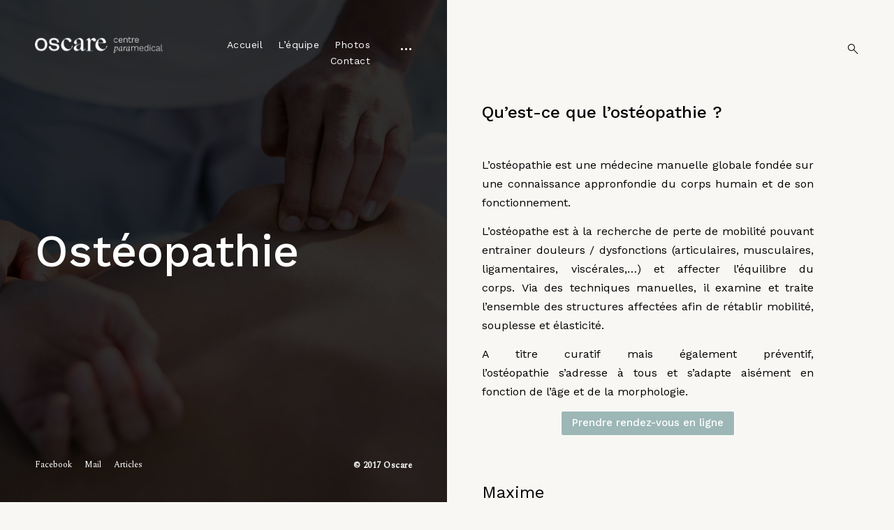

--- FILE ---
content_type: text/html; charset=UTF-8
request_url: http://centreoscare.be/osteopathes/
body_size: 9843
content:
<!DOCTYPE html>
<html lang="fr-FR" prefix="og: http://ogp.me/ns#">
<head>
<meta charset="UTF-8">
<meta name="viewport" content="width=device-width, initial-scale=1">
<link rel="profile" href="http://gmpg.org/xfn/11">
<link rel="pingback" href="http://centreoscare.be/xmlrpc.php">

<script>var et_site_url='http://centreoscare.be';var et_post_id='785';function et_core_page_resource_fallback(a,b){"undefined"===typeof b&&(b=a.sheet.cssRules&&0===a.sheet.cssRules.length);b&&(a.onerror=null,a.onload=null,a.href?a.href=et_site_url+"/?et_core_page_resource="+a.id+et_post_id:a.src&&(a.src=et_site_url+"/?et_core_page_resource="+a.id+et_post_id))}
</script><title>Ostéopathie | Oscare</title>

<!-- This site is optimized with the Yoast SEO plugin v6.0 - https://yoast.com/wordpress/plugins/seo/ -->
<link rel="canonical" href="http://centreoscare.be/osteopathes/" />
<meta property="og:locale" content="fr_FR" />
<meta property="og:type" content="article" />
<meta property="og:title" content="Ostéopathie | Oscare" />
<meta property="og:description" content="Read more" />
<meta property="og:url" content="http://centreoscare.be/osteopathes/" />
<meta property="og:site_name" content="Oscare" />
<meta property="article:publisher" content="https://www.facebook.com/centreoscare" />
<meta property="og:image" content="http://centreoscare.be/wp-content/uploads/2017/10/AdobeStock_120771575.jpg" />
<meta property="og:image:width" content="5760" />
<meta property="og:image:height" content="3840" />
<meta name="twitter:card" content="summary_large_image" />
<meta name="twitter:description" content="Read more" />
<meta name="twitter:title" content="Ostéopathie | Oscare" />
<meta name="twitter:image" content="http://centreoscare.be/wp-content/uploads/2017/10/AdobeStock_120771575.jpg" />
<script type='application/ld+json'>{"@context":"http:\/\/schema.org","@type":"WebSite","@id":"#website","url":"http:\/\/centreoscare.be\/","name":"Centre Oscare","potentialAction":{"@type":"SearchAction","target":"http:\/\/centreoscare.be\/?s={search_term_string}","query-input":"required name=search_term_string"}}</script>
<script type='application/ld+json'>{"@context":"http:\/\/schema.org","@type":"Organization","url":"http:\/\/centreoscare.be\/osteopathes\/","sameAs":["https:\/\/www.facebook.com\/centreoscare"],"@id":"#organization","name":"Centre Oscare","logo":"http:\/\/centreoscare.be\/wp-content\/uploads\/2017\/12\/centre-oscare-logo.jpg"}</script>
<!-- / Yoast SEO plugin. -->

<link rel='dns-prefetch' href='//netdna.bootstrapcdn.com' />
<link rel='dns-prefetch' href='//fonts.googleapis.com' />
<link rel='dns-prefetch' href='//s.w.org' />
<link rel="alternate" type="application/rss+xml" title="Oscare &raquo; Flux" href="http://centreoscare.be/feed/" />
<link rel="alternate" type="application/rss+xml" title="Oscare &raquo; Flux des commentaires" href="http://centreoscare.be/comments/feed/" />
<link rel="alternate" type="application/rss+xml" title="Oscare &raquo; Ostéopathie Flux des commentaires" href="http://centreoscare.be/osteopathes/feed/" />
		<script type="text/javascript">
			window._wpemojiSettings = {"baseUrl":"https:\/\/s.w.org\/images\/core\/emoji\/2.3\/72x72\/","ext":".png","svgUrl":"https:\/\/s.w.org\/images\/core\/emoji\/2.3\/svg\/","svgExt":".svg","source":{"concatemoji":"http:\/\/centreoscare.be\/wp-includes\/js\/wp-emoji-release.min.js?ver=4.8.27"}};
			!function(t,a,e){var r,i,n,o=a.createElement("canvas"),l=o.getContext&&o.getContext("2d");function c(t){var e=a.createElement("script");e.src=t,e.defer=e.type="text/javascript",a.getElementsByTagName("head")[0].appendChild(e)}for(n=Array("flag","emoji4"),e.supports={everything:!0,everythingExceptFlag:!0},i=0;i<n.length;i++)e.supports[n[i]]=function(t){var e,a=String.fromCharCode;if(!l||!l.fillText)return!1;switch(l.clearRect(0,0,o.width,o.height),l.textBaseline="top",l.font="600 32px Arial",t){case"flag":return(l.fillText(a(55356,56826,55356,56819),0,0),e=o.toDataURL(),l.clearRect(0,0,o.width,o.height),l.fillText(a(55356,56826,8203,55356,56819),0,0),e===o.toDataURL())?!1:(l.clearRect(0,0,o.width,o.height),l.fillText(a(55356,57332,56128,56423,56128,56418,56128,56421,56128,56430,56128,56423,56128,56447),0,0),e=o.toDataURL(),l.clearRect(0,0,o.width,o.height),l.fillText(a(55356,57332,8203,56128,56423,8203,56128,56418,8203,56128,56421,8203,56128,56430,8203,56128,56423,8203,56128,56447),0,0),e!==o.toDataURL());case"emoji4":return l.fillText(a(55358,56794,8205,9794,65039),0,0),e=o.toDataURL(),l.clearRect(0,0,o.width,o.height),l.fillText(a(55358,56794,8203,9794,65039),0,0),e!==o.toDataURL()}return!1}(n[i]),e.supports.everything=e.supports.everything&&e.supports[n[i]],"flag"!==n[i]&&(e.supports.everythingExceptFlag=e.supports.everythingExceptFlag&&e.supports[n[i]]);e.supports.everythingExceptFlag=e.supports.everythingExceptFlag&&!e.supports.flag,e.DOMReady=!1,e.readyCallback=function(){e.DOMReady=!0},e.supports.everything||(r=function(){e.readyCallback()},a.addEventListener?(a.addEventListener("DOMContentLoaded",r,!1),t.addEventListener("load",r,!1)):(t.attachEvent("onload",r),a.attachEvent("onreadystatechange",function(){"complete"===a.readyState&&e.readyCallback()})),(r=e.source||{}).concatemoji?c(r.concatemoji):r.wpemoji&&r.twemoji&&(c(r.twemoji),c(r.wpemoji)))}(window,document,window._wpemojiSettings);
		</script>
		<style type="text/css">
img.wp-smiley,
img.emoji {
	display: inline !important;
	border: none !important;
	box-shadow: none !important;
	height: 1em !important;
	width: 1em !important;
	margin: 0 .07em !important;
	vertical-align: -0.1em !important;
	background: none !important;
	padding: 0 !important;
}
</style>
<link rel='stylesheet' id='genericon-fonts-css'  href='http://centreoscare.be/wp-content/plugins/aperitive-widgets/css/genericons/genericons.css?ver=4.8.27' type='text/css' media='all' />
<link rel='stylesheet' id='tkss-style-css'  href='http://centreoscare.be/wp-content/plugins/tk-social-share/css/style.css?ver=4.8.27' type='text/css' media='all' />
<link rel='stylesheet' id='tkss-cl-css-css'  href='http://centreoscare.be/wp-content/plugins/tk-social-share/css/basic-icons.css?ver=4.8.27' type='text/css' media='all' />
<link rel='stylesheet' id='tk-shortcodes-fap-css'  href='//netdna.bootstrapcdn.com/font-awesome/4.0.3/css/font-awesome.css?ver=2.0.0' type='text/css' media='all' />
<link rel='stylesheet' id='tk-shortcodes-css'  href='http://centreoscare.be/wp-content/plugins/tk-shortcodes/public/css/tk-shortcodes-public.css?ver=2.0.0' type='text/css' media='all' />
<link rel='stylesheet' id='dashicons-css'  href='http://centreoscare.be/wp-includes/css/dashicons.min.css?ver=4.8.27' type='text/css' media='all' />
<link rel='stylesheet' id='thickbox-css'  href='http://centreoscare.be/wp-includes/js/thickbox/thickbox.css?ver=4.8.27' type='text/css' media='all' />
<link rel='stylesheet' id='aperitive-style-css'  href='http://centreoscare.be/wp-content/themes/aperitive/style.css?ver=4.8.27' type='text/css' media='all' />
<style id='aperitive-style-inline-css' type='text/css'>
h1,
			h1 > a,
			h2,
			h2 > a,
			h3,
			h3 > a,
			h4,
			h4 > a,
			h5,
			h5 > a,
			h6,
			h6 > a,
			blockquote,
			blockquote p,
			q,
			q p,
			button,
			input[type="button"],
			input[type="reset"],
			input[type="submit"],
			.emphasis,
			.site-title a,
			.site-header .main-navigation a,
			.dropcap:before,
			.post-navigation .nav-previous a,
			.posts-navigation .nav-previous a,
			.post-navigation .nav-next a,
			.posts-navigation .nav-next a,
			.widget.widget_recent_entries li > a,
			.widget table caption,
			.widget th,
			.widget tfoot td a,
			.widget_recent_comments .comment-author-link,
			.widget_recent_comments .comment-author-link a,
			.widget_recent_comments .recentcomments,
			.widget_recent_comments .recentcomments a,
			.comments-area .comment-list .comment-author b > a,
			body.search .search-post-type,
			body.error404 .page-content > p,
			.error-404 .search-instructions,
			.error-404 input[type="search"],
			.search-no-results input[type="search"],
			body.search.search-no-results section.no-results .page-content > p,
			body #jp-relatedposts .jp-relatedposts-items-visual .jp-relatedposts-post h4.jp-relatedposts-post-title,
			body #jp-relatedposts h3.jp-relatedposts-headline,
			.comments-area .comment-list .comment-author b,
			.comments-area .no-comments,
			.search-wrap input[type="search"],
			.no-results input[type="search"],
			.error-404 input[type="search"] {
				font-family: Work Sans, "Times New Roman", Times, serif;
				font-weight: normal;
				font-style: normal;
			}

		

			body,
			p,
			a,
			cite,
			button,
			input,
			select,
			textarea,
			.sharedaddy .sd-social-text .sd-content ul li a.sd-button,
			.widget.widget_recent_entries li > span,
			.site-main .contact-form label,
			body .slideshow-slide-caption,
			body .content-area #infinite-handle > span > button > a  {
				font-family: Spectral, Verdana, Geneva, sans-serif;
				font-weight: normal;
				font-style: normal;
			}

			.jp-carousel-titleanddesc-title {
				font-family: Spectral, Verdana, Geneva, sans-serif !important;
			}
/*Body BG*/

	body,
	.site-content,
	.contact-filter,
	.search-wrap {
		background-color: #f9f7f4;
	}

	/*General font color*/

	body,
	input,
	select,
	textarea,
	#big-search-trigger,
	body .tb-close-icon,
	body .jp-carousel-titleanddesc-title,
	.text .single-soc-share-link a,
	.listing .cat-links a,
	body #jp-relatedposts .jp-relatedposts-items .jp-relatedposts-post .jp-relatedposts-post-context,
	.logged-in-as,
	.logged-in-as a,
	.comment-notes,
	.text .single-soc-share-link a {
		color: #000;
	}

	/*Heading color*/

	h1,
	h2,
	h3,
	h4,
	h5,
	h6,
	h1 a,
	h2 a,
	h3 a,
	h4 a,
	h5 a,
	h6 a,
	.entry-content h1,
	.entry-content h2,
	.entry-content h3,
	.entry-content h4,
	.entry-content h5,
	.entry-content h6,
	.entry-content h1 a,
	.entry-content h2 a,
	.entry-content h3 a,
	.entry-content h4 a,
	.entry-content h5 a,
	.entry-content h6 a {
		color: #000;
	}

	/*Link and Meta colors*/

	a,
	.entry-content a,
	.entry-footer a,
	.author-box a,
	.entry-footer,
	.entry-footer a {
		color: #000;
	}

	.entry-content a:hover,
	.entry-footer a:hover,
	.author-box a:hover {
		border-color: #000;
	}

	/*Lead Header*/

	.site-title,
	.site-header a,
	.dropdown-toggle,
	.site-description,
	.hero .page-header,
	.hero .page-header h1,
	.hero .post-navigation,
	.hero .post-navigation a {
		color: #ffffff;
	}

	.main-navigation .current_page_item > a,
	.main-navigation .current-menu-item > a,
	.main-navigation .current_page_ancestor > a {
		border-color: #ffffff;
	}

	.site:before {
		background-color: #000000;
	}

	/*Button*/

	button,
	input[type="button"],
	input[type="reset"],
	input[type="submit"],
	#infinite-handle span a,
	body .jp-carousel-light #carousel-reblog-box input#carousel-reblog-submit,
	body #jp-carousel-comment-form-button-submit {
		color: #f9e9e3;
		background-color: #000;
		border-color: #000;
	}

	@media only screen and (min-width: 1025px){

		button:hover,
		input[type="button"]:hover,
		input[type="reset"]:hover,
		input[type="submit"]:hover,
		#infinite-handle span a:hover,
		body .jp-carousel-light #carousel-reblog-box input#carousel-reblog-submit:hover,
		body #jp-carousel-comment-form-button-submit:hover,
		button:focus,
		input[type="button"]:focus,
		input[type="reset"]:focus,
		input[type="submit"]:focus,
		#infinite-handle span a:focus,
		body .jp-carousel-light #carousel-reblog-box input#carousel-reblog-submit:focus,
		body #jp-carousel-comment-form-button-submit:focus {
			color: #000;
			background-color: #f9e9e3;
			border-color: #000;
		}

		.site-content a:hover,
		.entry-content a:hover,
		.entry-footer a:hover,
		.author-box a:hover,
		.entry-footer a:hover {
			color: #000;
		}

		input[type="text"]:hover,
		input[type="email"]:hover,
		input[type="url"]:hover,
		input[type="password"]:hover,
		input[type="search"]:hover,
		input[type="number"]:hover,
		input[type="tel"]:hover,
		input[type="range"]:hover,
		input[type="date"]:hover,
		input[type="month"]:hover,
		input[type="week"]:hover,
		input[type="time"]:hover,
		input[type="datetime"]:hover,
		input[type="datetime-local"]:hover,
		input[type="color"]:hover,
		textarea:hover,
		select:hover {
			border-color: #000;
		}

		h1 a:hover,
		h2 a:hover,
		h3 a:hover,
		h4 a:hover,
		h5 a:hover,
		h6 a:hover,
		.entry-content h1 a:hover,
		.entry-content h2 a:hover,
		.entry-content h3 a:hover,
		.entry-content h4 a:hover,
		.entry-content h5 a:hover,
		.entry-content h6 a:hover {
			color: #000;
		}

	}

	/*Sidebar*/

	body > .widget-area {
		background-color: #f9e9e3;
	}

	.scroll-box .widget,
	.scroll-box .widget p,
	.scroll-box .widget a,
	.scroll-box .tagcloud a,
	.scroll-box  input[type="text"],
	.scroll-box  input[type="email"],
	.scroll-box  input[type="tel"],
	.scroll-box  input[type="url"],
	.scroll-box  input[type="password"],
	.scroll-box  input[type="search"],
	.scroll-box  textarea,
	.scroll-box .widget_wpcom_social_media_icons_widget a,
	.scroll-box .jetpack-display-remote-posts h4 a,
	.scroll-box .widget .search-form input[type="submit"],
	.newsleter-widget form input[type="submit"],
	.scroll-box .widget_recent_comments li,
	.scroll-box .widget_recent_comments .comment-author-link a,
	.scroll-box .widget_recent_entries li,
	.scroll-box .rss-date,
	.scroll-box .rssSummary {
		color: rgba(2,2,2,0.8);
	}

	.scroll-box h1,
	.scroll-box h2,
	.scroll-box h3,
	.scroll-box h4,
	.scroll-box h5,
	.scroll-box h6 {
		color: #020202;
	}

	.scroll-box h1,
	.scroll-box h2,
	.scroll-box h3,
	.scroll-box h4,
	.scroll-box h5,
	.scroll-box h6 {
		color: #020202;
	}

	.widget input[type="text"],
	.widget input[type="email"],
	.widget input[type="tel"],
	.widget input[type="password"],
	.widget input[type="url"],
	.widget input[type="search"],
	.widget select,
	.widget textarea {
		border-color: rgba(2,2,2,0.15);
		color: #020202;
	}

	.widget input::-webkit-input-placeholder {
		color: rgba(2,2,2,0.8);
	}

	.widget input:-moz-placeholder {
		color: rgba(2,2,2,0.8);
	}

	.widget input::-moz-placeholder {
		color: rgba(2,2,2,0.8);
	}

	.widget input[type="text"]:focus,
	.widget input[type="email"]:focus,
	.widget input[type="tel"]:focus,
	.widget input[type="password"]:focus,
	.widget input[type="url"]:focus,
	.widget input[type="search"]:focus,
	.widget select:focus,
	.widget textarea:focus {
		border-color: #020202;
	}

	.close-sidebar:before,
	.close-sidebar:after {
		background-color: #020202;
	}

	@media only screen and (min-width: 1025px){

		.scroll-box .widget a:hover,
		.scroll-box .widget .search-form input[type="submit"]:hover,
		.newsleter-widget form input[type="submit"]:hover,
		.scroll-box .jetpack-display-remote-posts h4 a:hover {
			color: #020202;
		}

		.scroll-box .widget h1 a:hover,
		.scroll-box .widget h2 a:hover,
		.scroll-box .widget h3 a:hover,
		.scroll-box .widget h4 a:hover,
		.scroll-box .widget h5 a:hover,
		.scroll-box .widget h6 a:hover {
			color: rgba(2,2,2,0.6);
		}


		.widget input[type="text"]:hover,
		.widget input[type="email"]:hover,
		.widget input[type="tel"]:hover,
		.widget input[type="password"]:hover,
		.widget input[type="url"]:hover,
		.widget input[type="search"]:hover,
		.widget select:hover,
		.widget textarea:hover {
			border-color: #020202;
		}

	}

	/*Responsive*/

	@media only screen and (min-width: 1025px){

		.site-footer,
		.menu-social-container a,
		.site-info a {
			color: #ffffff;
		}

	}

	@media only screen and (max-width: 1024px){

		.site-footer,
		.menu-social-container a,
		.site-info a {
			color: #000;
		}

		.header-scrolled .site-header {
			background-color: #020202;
		}

		#big-search-trigger {
			color: #ffffff;
		}

		.site-footer {
			background-color: #f9f7f4;
		}

	}
</style>
<link rel='stylesheet' id='aperitive-headings-font-css'  href='https://fonts.googleapis.com/css?family=Work+Sans%3A&#038;ver=1.0.0' type='text/css' media='all' />
<link rel='stylesheet' id='aperitive-paragraph-font-css'  href='https://fonts.googleapis.com/css?family=Spectral%3A&#038;ver=1.0.0' type='text/css' media='all' />
<link rel='stylesheet' id='et-builder-modules-style-css'  href='http://centreoscare.be/wp-content/plugins/divi-builder/includes/builder/styles/frontend-builder-plugin-style.min.css?ver=2.0.54' type='text/css' media='all' />
<script type='text/javascript' src='http://centreoscare.be/wp-includes/js/jquery/jquery.js?ver=1.12.4'></script>
<script type='text/javascript' src='http://centreoscare.be/wp-includes/js/jquery/jquery-migrate.min.js?ver=1.4.1'></script>
<script type='text/javascript' src='http://centreoscare.be/wp-includes/js/jquery/ui/core.min.js?ver=1.11.4'></script>
<script type='text/javascript' src='http://centreoscare.be/wp-includes/js/jquery/ui/widget.min.js?ver=1.11.4'></script>
<script type='text/javascript' src='http://centreoscare.be/wp-includes/js/jquery/ui/tabs.min.js?ver=1.11.4'></script>
<script type='text/javascript' src='http://centreoscare.be/wp-content/plugins/tk-shortcodes/public/js/tk-shortcodes-public.js?ver=2.0.0'></script>
<link rel='https://api.w.org/' href='http://centreoscare.be/wp-json/' />
<link rel="EditURI" type="application/rsd+xml" title="RSD" href="http://centreoscare.be/xmlrpc.php?rsd" />
<link rel="wlwmanifest" type="application/wlwmanifest+xml" href="http://centreoscare.be/wp-includes/wlwmanifest.xml" /> 
<meta name="generator" content="WordPress 4.8.27" />
<link rel='shortlink' href='http://centreoscare.be/?p=785' />
<link rel="alternate" type="application/json+oembed" href="http://centreoscare.be/wp-json/oembed/1.0/embed?url=http%3A%2F%2Fcentreoscare.be%2Fosteopathes%2F" />
<link rel="alternate" type="text/xml+oembed" href="http://centreoscare.be/wp-json/oembed/1.0/embed?url=http%3A%2F%2Fcentreoscare.be%2Fosteopathes%2F&#038;format=xml" />
<script type="text/javascript" src="http://centreoscare.be/wp-content/plugins/si-captcha-for-wordpress/captcha/si_captcha.js?ver=1764301221"></script>
<!-- begin SI CAPTCHA Anti-Spam - login/register form style -->
<style type="text/css">
.si_captcha_small { width:175px; height:45px; padding-top:10px; padding-bottom:10px; }
.si_captcha_large { width:250px; height:60px; padding-top:10px; padding-bottom:10px; }
img#si_image_com { border-style:none; margin:0; padding-right:5px; float:left; }
img#si_image_reg { border-style:none; margin:0; padding-right:5px; float:left; }
img#si_image_log { border-style:none; margin:0; padding-right:5px; float:left; }
img#si_image_side_login { border-style:none; margin:0; padding-right:5px; float:left; }
img#si_image_checkout { border-style:none; margin:0; padding-right:5px; float:left; }
img#si_image_jetpack { border-style:none; margin:0; padding-right:5px; float:left; }
img#si_image_bbpress_topic { border-style:none; margin:0; padding-right:5px; float:left; }
.si_captcha_refresh { border-style:none; margin:0; vertical-align:bottom; }
div#si_captcha_input { display:block; padding-top:15px; padding-bottom:5px; }
label#si_captcha_code_label { margin:0; }
input#si_captcha_code_input { width:65px; }
p#si_captcha_code_p { clear: left; padding-top:10px; }
.si-captcha-jetpack-error { color:#DC3232; }
</style>
<!-- end SI CAPTCHA Anti-Spam - login/register form style -->
	<style type="text/css">
			.site-title,
		.site-description {
			position: absolute;
			clip: rect(1px, 1px, 1px, 1px);
		}
		</style>
	<link rel="icon" href="http://centreoscare.be/wp-content/uploads/2017/10/cropped-favicon-32x32.png" sizes="32x32" />
<link rel="icon" href="http://centreoscare.be/wp-content/uploads/2017/10/cropped-favicon-192x192.png" sizes="192x192" />
<link rel="apple-touch-icon-precomposed" href="http://centreoscare.be/wp-content/uploads/2017/10/cropped-favicon-180x180.png" />
<meta name="msapplication-TileImage" content="http://centreoscare.be/wp-content/uploads/2017/10/cropped-favicon-270x270.png" />
		<style type="text/css" id="wp-custom-css">
			/*
Vous pouvez ajouter du CSS personnalisé ici.



Cliquez sur l’icône d’aide ci-dessus pour en savoir plus.
*/

.hero .page-title {
    font-weight: 500;
	font-size: 4rem;
}



 .contact-filter {
    background-color: #cecece;
}
		</style>
	<link rel="stylesheet" id="et-core-unified-cached-inline-styles" href="http://centreoscare.be/wp-content/cache/et/785/et-core-unified-1764266884361.min.css" onerror="et_core_page_resource_fallback(this, true)" onload="et_core_page_resource_fallback(this)" /></head>

<body class="page-template-default page page-id-785 page-parent wp-custom-logo et-pb-theme-aperitive. et_minified_js et_minified_css et_divi_builder">

<aside id="secondary" class="widget-area" role="complementary">
	<div class="scroll-box">
		<section id="search-2" class="widget widget_search">
<form role="search" method="get" class="search-form" action="http://centreoscare.be/">
	<label>
		<span class="screen-reader-text">Search for:</span>
		<input type="search" class="search-field" placeholder="Type to search" value="" name="s" autocomplete="off">
	</label>
	<input type="submit" class="search-submit" value="Search" disabled="">
</form></section><section id="aperitive_facebook-1" class="widget widget_aperitive_facebook">
        <div id="fb-root"></div>

        <script>
            (function(d, s, id) {
              var js, fjs = d.getElementsByTagName(s)[0];
              if (d.getElementById(id)) return;
              js = d.createElement(s); js.id = id;
              js.src = "//connect.facebook.net/en_GB/sdk.js#xfbml=1&version=v2.8";
              fjs.parentNode.insertBefore(js, fjs);
            }(document, 'script', 'facebook-jssdk'));
        </script>

        <div class="fb-page" data-href="https://www.facebook.com/centreoscare/?fref=ts" data-tabs="timeline" data-small-header="false" data-adapt-container-width="true" data-hide-cover="false" data-show-facepile="true"><blockquote cite="https://www.facebook.com/facebook" class="fb-xfbml-parse-ignore"><a href="https://www.facebook.com/facebook">Facebook</a></blockquote></div>

        </section>    	</div>
	<button id="closeSidebar" class="close-sidebar"><span class="screen-reader-text">close sidebar</span></button>
</aside><!-- #secondary -->
<div id="page" class="site">
	<a class="skip-link screen-reader-text" href="#content">Skip to content</a>

	<header id="masthead" class="site-header" role="banner">

		<div class="hero-container">

			<div class="site-branding">

				<a href="http://centreoscare.be/" rel="home" class="standard-logo"><img width="809" height="101" src="http://centreoscare.be/wp-content/uploads/2017/10/oscare_logowhite.png" class="custom-logo" alt="" srcset="http://centreoscare.be/wp-content/uploads/2017/10/oscare_logowhite.png 809w, http://centreoscare.be/wp-content/uploads/2017/10/oscare_logowhite-300x37.png 300w, http://centreoscare.be/wp-content/uploads/2017/10/oscare_logowhite-768x96.png 768w, http://centreoscare.be/wp-content/uploads/2017/10/oscare_logowhite-200x25.png 200w" sizes="(max-width: 809px) 100vw, 809px" /></a>			<p class="site-title screen-reader-text"><a href="http://centreoscare.be/" rel="home">Oscare</a></p>
		<p class="site-description">Centre para-medical</p>
			</div><!-- .site-branding -->

			<nav id="site-navigation" class="main-navigation" role="navigation">
				<button class="menu-toggle" aria-controls="primary-menu" aria-expanded="false"><i>Menu</i><span>&nbsp;</span></button>
				<div class="menu-menu-container"><ul id="primary-menu" class="menu"><li id="menu-item-539" class="menu-item menu-item-type-post_type menu-item-object-page menu-item-home menu-item-539"><a href="http://centreoscare.be/">Accueil</a></li>
<li id="menu-item-600" class="menu-item menu-item-type-post_type menu-item-object-page menu-item-600"><a href="http://centreoscare.be/equipe/">L’équipe</a></li>
<li id="menu-item-1166" class="menu-item menu-item-type-post_type menu-item-object-page menu-item-1166"><a href="http://centreoscare.be/photos/">Photos</a></li>
<li id="menu-item-495" class="menu-item menu-item-type-post_type menu-item-object-page menu-item-495"><a href="http://centreoscare.be/contact/">Contact</a></li>
</ul></div>			</nav><!-- #site-navigation -->

			<!-- Sidebar trigger -->
			
				<a href="#" id="sidebar-trigger" class="sidebar-trigger"><!-- needs to stay as link element so it can be displayed as table-cell -->
					<span class="screen-reader-text">open sidebar</span>
					<i class="icon-sidebar"></i>
				</a>

					</div><!-- .hero-container -->

	</header><!-- #masthead -->

	<!-- Search form -->
	<div class="search-wrap content-container">
		<div class="search-form-wrap">
			
<form role="search" method="get" class="search-form" action="http://centreoscare.be/">
	<label>
		<span class="screen-reader-text">Search for:</span>
		<input type="search" class="search-field" placeholder="Type to search" value="" name="s" autocomplete="off">
	</label>
	<input type="submit" class="search-submit" value="Search" disabled="">
</form>			<div class="search-instructions">Press Enter / Return to begin your search.</div>
			<button id="big-search-close">
				<span class="screen-reader-text">close search form</span>
			</button>
		</div>
	</div>
	<button id="big-search-trigger">
		<span class="screen-reader-text">open search form</span>
		<i class="icon-search"></i>
	</button>

	<figure id="heroBox" class="hero hero-container">

	
		
			<header class="page-header">

				<h1 class="page-title">Ostéopathie</h1>
			</header><!-- .page-header -->

		

		
		
		
		<img width="5760" height="3840" src="http://centreoscare.be/wp-content/uploads/2017/10/AdobeStock_120771575.jpg" class="attachment-post-thumbnail size-post-thumbnail wp-post-image" alt="" srcset="http://centreoscare.be/wp-content/uploads/2017/10/AdobeStock_120771575.jpg 5760w, http://centreoscare.be/wp-content/uploads/2017/10/AdobeStock_120771575-300x200.jpg 300w, http://centreoscare.be/wp-content/uploads/2017/10/AdobeStock_120771575-768x512.jpg 768w, http://centreoscare.be/wp-content/uploads/2017/10/AdobeStock_120771575-1024x683.jpg 1024w, http://centreoscare.be/wp-content/uploads/2017/10/AdobeStock_120771575-1080x720.jpg 1080w, http://centreoscare.be/wp-content/uploads/2017/10/AdobeStock_120771575-200x133.jpg 200w" sizes="(max-width: 5760px) 100vw, 5760px" />
	
	
	
	
	</figure>

	<div id="content" class="site-content content-container">


	<div id="primary" class="content-area">
		<main id="main" class="site-main" role="main">

			
<article id="post-785" class="post-785 page type-page status-publish has-post-thumbnail hentry">
	<div class="entry-content">
		<div class="et_builder_outer_content" id="et_builder_outer_content">
				<div class="et_builder_inner_content et_pb_gutters3">
					<div class="et_pb_section  et_pb_section_0 et_section_regular et_section_transparent">
				
				
				
					<div class=" et_pb_row et_pb_row_0">
				<div class="et_pb_column et_pb_column_4_4  et_pb_column_0 et_pb_css_mix_blend_mode_passthrough et-last-child">
				
				
				<div class="et_pb_text et_pb_module et_pb_bg_layout_light et_pb_text_align_left  et_pb_text_0">
				
				
				<div class="et_pb_text_inner">
					<h5 style="outline: none; text-align: justify;"><span style="font-size: x-large; font-family: 'Work Sans';"><span style="outline: none;">Qu&rsquo;est-ce que l&rsquo;ostéopathie ?<br />
</span></span></h5>
<p style="text-align: justify;"><span style="font-family: 'Work Sans'; font-weight: normal; font-size: medium;"> </span></p>
<p style="outline: none; text-align: justify;"><span style="font-size: medium; outline: none; font-family: 'Work Sans';">L&rsquo;ostéopathie est une médecine manuelle globale fondée sur une connaissance appronfondie du corps humain et de son fonctionnement.</span></p>
<p style="outline: none; text-align: justify;"><span style="font-family: 'Work Sans';"><span style="font-weight: normal; font-size: medium; outline: none;">L&rsquo;ostéopathe est à la recherche de perte de mobilité pouvant entrainer douleurs / dysfonctions (articulaires, musculaires, ligamentaires, viscérales,&#8230;) et affecter l&rsquo;équilibre du corps. </span><span style="font-weight: normal; font-size: medium; outline: none;">Via des techniques manuelles, il examine et traite l&rsquo;ensemble des structures affectées afin de rétablir mobilité, souplesse et élasticité.</span></span></p>
<p style="outline: none; text-align: justify;"><span style="font-weight: normal; font-size: medium; font-family: 'Work Sans';">A titre curatif mais également préventif, l&rsquo;ostéopathie s’adresse à tous et s’adapte aisément en fonction de l’âge et de la morphologie.</span></p>
				</div>
			</div> <!-- .et_pb_text --><div class="et_pb_button_module_wrapper et_pb_module et_pb_button_alignment_center">
				<a class="et_pb_button  et_pb_button_0 et_pb_module et_pb_bg_layout_dark" href="https://booking.mobminder.com/osteopathieoscare/">Prendre rendez-vous en ligne</a>
			</div>
			</div> <!-- .et_pb_column -->
				
				
			</div> <!-- .et_pb_row -->
				
			</div> <!-- .et_pb_section --><div class="et_pb_section  et_pb_section_1 et_section_regular et_section_transparent">
				
				
				
					<div class=" et_pb_row et_pb_row_1">
				<div class="et_pb_column et_pb_column_1_2  et_pb_column_1 et_pb_css_mix_blend_mode_passthrough">
				
				
				<div class="et_pb_text et_pb_module et_pb_bg_layout_light et_pb_text_align_left  et_pb_text_1">
				
				
				<div class="et_pb_text_inner">
					<h5 style="outline: none;"><span style="outline: none; font-weight: normal; font-family: 'Work Sans';">Maxime TOUSSAINT</span></h5>
<p style="outline: none;"><span style="font-family: 'Work Sans'; font-weight: normal; outline: none;">Ostéopathe <strong>D.O.</strong></span></p>
<p style="outline: none;"><span style="font-family: 'Work Sans'; outline: none; font-weight: normal;">+32 (0) 499 / 27 19 11</span></p>
				</div>
			</div> <!-- .et_pb_text --><div class="et_pb_button_module_wrapper et_pb_module">
				<a class="et_pb_button et_pb_custom_button_icon  et_pb_button_1 et_pb_module et_pb_bg_layout_light" href="http://centreoscare.be/osteopathes/infostoussaint/" data-icon="&#x74;">Informations</a>
			</div><div class="et_pb_button_module_wrapper et_pb_module">
				<a class="et_pb_button et_pb_custom_button_icon  et_pb_button_2 et_pb_module et_pb_bg_layout_light" href="mailto:maxime.toussaint@centreoscare.be" data-icon="&#xe010;">Contacter</a>
			</div><div class="et_pb_button_module_wrapper et_pb_module">
				<a class="et_pb_button  et_pb_button_3 et_pb_module et_pb_bg_layout_dark" href="https://booking.mobminder.com/osteopathetoussaint">Prendre rendez-vous en ligne</a>
			</div>
			</div> <!-- .et_pb_column --><div class="et_pb_column et_pb_column_1_2  et_pb_column_2 et_pb_css_mix_blend_mode_passthrough et-last-child">
				
				
				<div class="et_pb_module et_pb_image et-waypoint et_animated et_pb_image_0 et_always_center_on_mobile">
				
				
				<a href="http://centreoscare.be/wp-content/uploads/2017/10/IMG_7520-4.jpg" class="et_pb_lightbox_image" title=""><span class="et_pb_image_wrap"><img src="http://centreoscare.be/wp-content/uploads/2017/10/IMG_7520-4.jpg" alt="" /></span></a>
			</div>
			</div> <!-- .et_pb_column -->
				
				
			</div> <!-- .et_pb_row -->
				
			</div> <!-- .et_pb_section --><div class="et_pb_section  et_pb_section_2 et_section_regular et_section_transparent">
				
				
				
					<div class=" et_pb_row et_pb_row_2">
				<div class="et_pb_column et_pb_column_1_2  et_pb_column_3 et_pb_css_mix_blend_mode_passthrough">
				
				
				<div class="et_pb_text et_pb_module et_pb_bg_layout_light et_pb_text_align_left  et_pb_text_2">
				
				
				<div class="et_pb_text_inner">
					<h5 style="outline: none;"><span style="font-weight: normal; font-family: 'Work Sans';">Fanny DUJEU</span></h5>
<p style="outline: none;"><span style="font-family: 'Work Sans'; font-weight: normal; outline: none;">Ostéopathe <strong>D.O.</strong></span></p>
<p style="outline: none;"><span style="font-family: 'Work Sans'; outline: none; font-weight: normal;">+32 (0) 499 / 38 39 54</span></p>
				</div>
			</div> <!-- .et_pb_text --><div class="et_pb_button_module_wrapper et_pb_module">
				<a class="et_pb_button et_pb_custom_button_icon  et_pb_button_4 et_pb_module et_pb_bg_layout_light" href="http://centreoscare.be/osteopathes/infosdujeu/" data-icon="&#x74;">Informations</a>
			</div><div class="et_pb_button_module_wrapper et_pb_module">
				<a class="et_pb_button et_pb_custom_button_icon  et_pb_button_5 et_pb_module et_pb_bg_layout_light" href="mailto:fanny.dujeu@centreoscare.be" data-icon="&#xe010;">Contacter</a>
			</div><div class="et_pb_button_module_wrapper et_pb_module">
				<a class="et_pb_button  et_pb_button_6 et_pb_module et_pb_bg_layout_dark" href="https://booking.mobminder.com/osteopathedujeu">Prendre rendez-vous en ligne</a>
			</div>
			</div> <!-- .et_pb_column --><div class="et_pb_column et_pb_column_1_2  et_pb_column_4 et_pb_css_mix_blend_mode_passthrough et-last-child">
				
				
				<div class="et_pb_module et_pb_image et-waypoint et_animated et_pb_image_1 et_always_center_on_mobile">
				
				
				<a href="http://centreoscare.be/wp-content/uploads/2017/10/IMG_7517-3.jpg" class="et_pb_lightbox_image" title=""><span class="et_pb_image_wrap"><img src="http://centreoscare.be/wp-content/uploads/2017/10/IMG_7517-3.jpg" alt="" /></span></a>
			</div>
			</div> <!-- .et_pb_column -->
				
				
			</div> <!-- .et_pb_row -->
				
			</div> <!-- .et_pb_section --><div class="et_pb_section  et_pb_section_3 et_section_regular et_section_transparent">
				
				
				
					<div class=" et_pb_row et_pb_row_3">
				<div class="et_pb_column et_pb_column_1_2  et_pb_column_5 et_pb_css_mix_blend_mode_passthrough">
				
				
				<div class="et_pb_text et_pb_module et_pb_bg_layout_light et_pb_text_align_left  et_pb_text_3">
				
				
				<div class="et_pb_text_inner">
					<h5 style="outline: none;"><span style="font-weight: normal; font-family: 'Work Sans';">Simon DROUET</span></h5>
<p style="outline: none;"><span style="font-family: 'Work Sans'; font-weight: normal; outline: none;">Ostéopathe <strong>D.O.</strong></span></p>
<p style="outline: none;"><span style="font-family: 'Work Sans'; outline: none; font-weight: normal;">+32 (0) 496 / 79 58 42</span></p>
				</div>
			</div> <!-- .et_pb_text --><div class="et_pb_button_module_wrapper et_pb_module">
				<a class="et_pb_button et_pb_custom_button_icon  et_pb_button_7 et_pb_module et_pb_bg_layout_light" href="http://centreoscare.be/osteopathes/infosdrouet/" data-icon="&#x74;">Informations</a>
			</div><div class="et_pb_button_module_wrapper et_pb_module">
				<a class="et_pb_button et_pb_custom_button_icon  et_pb_button_8 et_pb_module et_pb_bg_layout_light" href="mailto:simon.drouet@centreoscare.be" data-icon="&#xe010;">Contacter</a>
			</div><div class="et_pb_button_module_wrapper et_pb_module">
				<a class="et_pb_button  et_pb_button_9 et_pb_module et_pb_bg_layout_dark" href="https://booking.mobminder.com/osteopathesimondrouet">Prendre rendez-vous en ligne</a>
			</div>
			</div> <!-- .et_pb_column --><div class="et_pb_column et_pb_column_1_2  et_pb_column_6 et_pb_css_mix_blend_mode_passthrough et-last-child">
				
				
				<div class="et_pb_module et_pb_image et-waypoint et_animated et_pb_image_2 et_always_center_on_mobile">
				
				
				<a href="http://centreoscare.be/wp-content/uploads/2017/10/IMG-7089-3-2.jpg" class="et_pb_lightbox_image" title=""><span class="et_pb_image_wrap"><img src="http://centreoscare.be/wp-content/uploads/2017/10/IMG-7089-3-2.jpg" alt="" /></span></a>
			</div>
			</div> <!-- .et_pb_column -->
				
				
			</div> <!-- .et_pb_row -->
				
			</div> <!-- .et_pb_section -->
				</div>
			</div>	</div><!-- .entry-content -->

	</article><!-- #post-## -->

		</main><!-- #main -->
	</div><!-- #primary -->


	</div><!-- #content -->


	<footer id="colophon" class="site-footer hero-container" role="contentinfo">
		<!-- Social menu -->
		<div class="menu-social-container"><ul id="menu-social" class="menu"><li id="menu-item-295" class="menu-item menu-item-type-custom menu-item-object-custom menu-item-295"><a href="https://www.facebook.com/centreoscare">Facebook</a></li>
<li id="menu-item-363" class="menu-item menu-item-type-custom menu-item-object-custom menu-item-363"><a href="mailto:infos@centreoscare.be">Mail</a></li>
<li id="menu-item-2292" class="menu-item menu-item-type-post_type menu-item-object-page menu-item-2292"><a href="http://centreoscare.be/articles/">Articles</a></li>
</ul></div>
		<div class="site-info">

			© 2017 Oscare
		</div><!-- .site-info -->

	</footer><!-- #colophon -->
</div><!-- #page -->

	<script type="text/javascript">
		var et_animation_data = [{"class":"et_pb_image_0","style":"fade","repeat":"once","duration":"1000ms","delay":"0ms","intensity":"50%","starting_opacity":"0%","speed_curve":"ease-in-out"},{"class":"et_pb_image_1","style":"fade","repeat":"once","duration":"1000ms","delay":"0ms","intensity":"50%","starting_opacity":"0%","speed_curve":"ease-in-out"},{"class":"et_pb_image_2","style":"fade","repeat":"once","duration":"1000ms","delay":"0ms","intensity":"50%","starting_opacity":"0%","speed_curve":"ease-in-out"}];
	</script>
	<link rel='stylesheet' id='et-builder-googlefonts-css'  href='http://fonts.googleapis.com/css?family=Work+Sans:100,200,300,regular,500,600,700,800,900&#038;subset=latin,latin-ext' type='text/css' media='all' />
<script type='text/javascript' src='http://centreoscare.be/wp-content/themes/aperitive/assets/js/navigation.js?ver=20151215'></script>
<script type='text/javascript' src='http://centreoscare.be/wp-content/themes/aperitive/assets/js/skip-link-focus-fix.js?ver=20151215'></script>
<script type='text/javascript' src='http://centreoscare.be/wp-content/themes/aperitive/assets/js/spin/spin.min.js?ver=4.8.27'></script>
<script type='text/javascript' src='http://centreoscare.be/wp-includes/js/imagesloaded.min.js?ver=3.2.0'></script>
<script type='text/javascript' src='http://centreoscare.be/wp-includes/js/masonry.min.js?ver=3.3.2'></script>
<script type='text/javascript'>
/* <![CDATA[ */
var thickboxL10n = {"next":"Suiv.\u00a0>","prev":"<\u00a0Pr\u00e9c.","image":"Image","of":"sur","close":"Fermer","noiframes":"Cette fonctionnalit\u00e9 requiert des iframes. Les iframes sont d\u00e9sactiv\u00e9es sur votre navigateur, ou alors il ne les accepte pas.","loadingAnimation":"http:\/\/centreoscare.be\/wp-includes\/js\/thickbox\/loadingAnimation.gif"};
/* ]]> */
</script>
<script type='text/javascript' src='http://centreoscare.be/wp-includes/js/thickbox/thickbox.js?ver=3.1-20121105'></script>
<script type='text/javascript' src='http://centreoscare.be/wp-content/themes/aperitive/assets/js/infinite-scroll/infinite-scroll.min.js?ver=4.8.27'></script>
<script type='text/javascript' src='http://centreoscare.be/wp-includes/js/jquery/ui/effect.min.js?ver=1.11.4'></script>
<script type='text/javascript' src='http://centreoscare.be/wp-includes/js/jquery/ui/effect-fade.min.js?ver=1.11.4'></script>
<script type='text/javascript'>
/* <![CDATA[ */
var js_vars = {"url":"http:\/\/centreoscare.be\/wp-content\/themes\/aperitive","admin_url":"http:\/\/centreoscare.be\/wp-admin\/admin-ajax.php","nonce":"e62e9a871b","message_info":"Message Sent!","message_sending":"Sending...","no_more_text":"No more posts to load.","startPage":"1","maxPages":"0","is_type":"click","paging_type":"infinite-scroll"};
/* ]]> */
</script>
<script type='text/javascript' src='http://centreoscare.be/wp-content/themes/aperitive/assets/js/common.js?ver=4.8.27'></script>
<script type='text/javascript'>
/* <![CDATA[ */
var et_pb_custom = {"ajaxurl":"http:\/\/centreoscare.be\/wp-admin\/admin-ajax.php","images_uri":"http:\/\/centreoscare.be\/wp-content\/themes\/aperitive\/images","builder_images_uri":"http:\/\/centreoscare.be\/wp-content\/plugins\/divi-builder\/includes\/builder\/images","et_frontend_nonce":"12b5b6c873","subscription_failed":"Veuillez v\u00e9rifier les champs ci-dessous pour vous assurer que vous avez entr\u00e9 les informations correctes.","et_ab_log_nonce":"9a37ee3221","fill_message":"S'il vous pla\u00eet, remplissez les champs suivants:","contact_error_message":"Veuillez corriger les erreurs suivantes :","invalid":"E-mail non valide","captcha":"Captcha","prev":"Pr\u00e9c\u00e9dent","previous":"Pr\u00e9c\u00e9dente","next":"Prochaine","wrong_captcha":"Vous avez entr\u00e9 le mauvais num\u00e9ro dans le captcha.","is_builder_plugin_used":"1","ignore_waypoints":"no","is_divi_theme_used":"","widget_search_selector":".widget_search","is_ab_testing_active":"","page_id":"785","unique_test_id":"","ab_bounce_rate":"5","is_cache_plugin_active":"yes","is_shortcode_tracking":""};
var et_pb_box_shadow_elements = [];
/* ]]> */
</script>
<script type='text/javascript' src='http://centreoscare.be/wp-content/plugins/divi-builder/js/divi-builder.min.js?ver=2.0.54'></script>
<script type='text/javascript' src='http://centreoscare.be/wp-content/plugins/divi-builder/core/admin/js/common.js?ver=3.0.92'></script>
<script type='text/javascript' src='http://centreoscare.be/wp-includes/js/wp-embed.min.js?ver=4.8.27'></script>

</body>
</html>

<!-- Dynamic page generated in 0.513 seconds. -->
<!-- Cached page generated by WP-Super-Cache on 2025-11-28 04:40:21 -->

<!-- Compression = gzip -->

--- FILE ---
content_type: text/css
request_url: http://centreoscare.be/wp-content/themes/aperitive/style.css?ver=4.8.27
body_size: 22987
content:
/*
Theme Name: Aperitive.
Theme URI: http://aperitive.tkdemos.com/
Author: Themes Kingdom
Author URI: http://themeskingdom.com
Description: A delicious, crispy, tender theme for a restaurant website, solo chef, or all-around food lover
Version: 1.0.3
License: GNU General Public License v2 or later
License URI: http://www.gnu.org/licenses/gpl-2.0.html
Text Domain: aperitive
Tags: food-and-drink, blog, portfolio, photography, translation-ready, theme-options, sticky-post, post-formats, rtl-language-support, featured-images, featured-image-header, custom-logo, custom-menu, custom-colors, custom-background, grid-layout, right-sidebar, two-columns, three-columns

This theme, like WordPress, is licensed under the GPL.
Use it to make something cool, have fun, and share what you've learned with others.

aperitive is based on Underscores http://underscores.me/, (C) 2012-2016 Automattic, Inc.
Underscores is distributed under the terms of the GNU GPL v2 or later.

Normalizing styles have been helped along thanks to the fine work of
Nicolas Gallagher and Jonathan Neal http://necolas.github.com/normalize.css/
*/

/*--------------------------------------------------------------
>>> TABLE OF CONTENTS:
----------------------------------------------------------------
# Normalize
# Typography
# Helpers
# Elements
# Layout
# Transitions
# Forms
# Header
# Footer
# Navigation
	## Links
	## Menus
# Accessibility
# Alignments
# Clearings
# Widgets
# Content
	## Posts and pages
	## Posts
	## Pages
	## Templates
	## Asides
	## Comments
# Infinite scroll
# Media
	## Captions
	## Galleries
	## Jetpack overwrites
# Responsive
--------------------------------------------------------------*/

/*--------------------------------------------------------------
# Normalize
--------------------------------------------------------------*/

html {
	font-family: sans-serif;
	-webkit-text-size-adjust: 100%;
	-ms-text-size-adjust:     100%;
}

body {
	margin: 0;
}

article,
aside,
details,
figcaption,
figure,
footer,
header,
main,
menu,
nav,
section,
summary {
	display: block;
}

audio,
canvas,
progress,
video {
	display: inline-block;
	vertical-align: baseline;
}

audio:not([controls]) {
	display: none;
	height: 0;
}

[hidden],
template {
	display: none;
}

a {
	background-color: transparent;
}

a:active,
a:hover {
	outline: 0;
}

abbr[title] {
	border-bottom: 1px dotted;
}

b,
strong {
	font-weight: bold;
}

dfn {
	font-style: italic;
}

h1 {
	font-size: 2em;
	margin: 0.67em 0;
}

mark {
	background: #ff0;
	color: #000;
}

small {
	font-size: 80%;
}

sub,
sup {
	font-size: 75%;
	line-height: 0;
	position: relative;
	vertical-align: baseline;
}

sup {
	top: -0.5em;
}

sub {
	bottom: -0.25em;
}

img {
	border: 0;
}

svg:not(:root) {
	overflow: hidden;
}

figure {
	margin: 1em 40px;
}

hr {
	box-sizing: content-box;
	height: 0;
}

pre {
	overflow: auto;
}

code,
kbd,
pre,
samp {
	font-family: monospace, monospace;
	font-size: 1em;
}

button,
input,
optgroup,
select,
textarea {
	color: inherit;
	font: inherit;
	margin: 0;
}

button {
	overflow: visible;
}

button,
select {
	text-transform: none;
}

button,
html input[type="button"],
input[type="reset"],
input[type="submit"] {
	-webkit-appearance: button;
	cursor: pointer;
}

button[disabled],
html input[disabled] {
	cursor: default;
}

button::-moz-focus-inner,
input::-moz-focus-inner {
	border: 0;
	padding: 0;
}

input {
	line-height: normal;
}

input[type="checkbox"],
input[type="radio"] {
	box-sizing: border-box;
	padding: 0;
}

input[type="number"]::-webkit-inner-spin-button,
input[type="number"]::-webkit-outer-spin-button {
	height: auto;
}

input[type="search"]::-webkit-search-cancel-button,
input[type="search"]::-webkit-search-decoration {
	-webkit-appearance: none;
}

fieldset {
	border: 1px solid #c0c0c0;
	margin: 0 2px;
	padding: 0.35em 0.625em 0.75em;
}

legend {
	border: 0;
	padding: 0;
}

textarea {
	overflow: auto;
}

optgroup {
	font-weight: bold;
}

table {
	border-collapse: collapse;
	border-spacing: 0;
}

td,
th {
	padding: 0;
}

/*--------------------------------------------------------------
# Typography
--------------------------------------------------------------*/

/*icons*/

@font-face {
  font-family: 'icomoon';
  src:  url('assets/fonts/icons/icomoon.eot?r9izow');
  src:  url('assets/fonts/icons/icomoon.eot?r9izow#iefix') format('embedded-opentype'),
	url('assets/fonts/icons/icomoon.ttf?r9izow') format('truetype'),
	url('assets/fonts/icons/icomoon.woff?r9izow') format('woff'),
	url('assets/fonts/icons/icomoon.svg?r9izow#icomoon') format('svg');
  font-weight: normal;
  font-style: normal;
}

[class^="icon-"],
[class*=" icon-"],
.search-form:before,
.post-navigation .nav-previous a:before,
.hero .post-navigation .nav-next a:before,
.site-content .post-navigation .nav-next a:after,
.newsleter-widget form:before,
.posts-navigation .nav-previous a:before,
.posts-navigation .nav-next a:after,
.listing .format-quote .entry-content:before,
.listing .format-link .entry-content > p a:before,
.listing .format-link .entry-content > a:before,
.gallery-size-full[data-carousel-extra] .gallery-item a:after,
.entry-gallery .gallery-size-full .gallery-item a:after,
.jp-carousel-next-button span:before,
.jp-carousel-previous-button span:before,
.slideshow-controls a:before,
.format-video .featured-image a:after,
.widget_rss .widget-title a:first-of-type:before,
.bypostauthor > .comment-body .comment-author b:after,
#TB_prev a:before,
#TB_next a:before,
.picker__box .picker__nav--prev:before,
.picker__box .picker__nav--next:before {
  /* use !important to prevent issues with browser extensions that change fonts */
  font-family: 'icomoon' !important;
  speak: none;
  font-style: normal;
  font-weight: normal;
  font-variant: normal;
  text-transform: none;
  line-height: 1;

  /* Better Font Rendering =========== */
  -webkit-font-smoothing: antialiased;
  -moz-osx-font-smoothing: grayscale;
}

.icon-drop-down:before {
	content: "\e900";
}

.icon-link:before,
.listing .format-link .entry-content > p a:before,
.listing .format-link .entry-content > a:before {
	content: "\e901";
}

.icon-play:before,
.format-video .featured-image a:after,
.slideshow-controls .paused:nth-of-type(2):before {
	content: "\e902";
}

.icon-quote:before,
.listing .format-quote .entry-content:before {
	content: "\e903";
}

.icon-search:before {
	content: "\e904";
}

.icon-sidebar:before {
	content: "\e905";
}

.icon-autor:before,
.bypostauthor > .comment-body .comment-author b:after {
	content: "\e907";
}

.icon-gallery:before,
.gallery-size-full[data-carousel-extra] .gallery-item a:after,
.entry-gallery .gallery-size-full .gallery-item a:after {
	content: "\e908";
}

.icon-left:before,
.post-navigation .nav-previous a:before,
.posts-navigation .nav-previous a:before,
.jp-carousel-previous-button span:before,
.slideshow-controls a:first-of-type:before,
#TB_prev a:before,
.picker__box .picker__nav--prev:before {
	content: "\e909";
}

.icon-feed:before,
.widget_rss .widget-title a:first-of-type:before {
	content: "\e911";
}

.icon-right:before,
.search-form:before,
.newsleter-widget form:before,
.hero .post-navigation .nav-next a:before,
.site-content .post-navigation .nav-next a:after,
.posts-navigation .nav-next a:after,
.jp-carousel-next-button span:before,
.slideshow-controls a:last-of-type:before,
#TB_next a:before,
.picker__box .picker__nav--next:before {
	content: "\e90a";
}

.icon-stop:before,
.slideshow-controls a:nth-of-type(2):before {
	content: "\e90b";
}

/*end icons*/

body,
button,
input,
select,
textarea,
.sharedaddy .sd-social-text .sd-content ul li a.sd-button {
	font-family: 'Playfair Display', serif;
}

.jp-carousel-titleanddesc-title {
	font-family: 'Playfair Display', serif !important;
}

body,
button,
input,
select,
textarea {
	line-height: 1.625;
}

/*font-sizes*/

html {
	font-size: 16px;
}

.site-header .nav-menu,
.search-form input[type="submit"],
.newsleter-widget form input[type="submit"],
.twocolumn,
.featured-image,
.entry-gallery,
.contact-form,
#contact-map,
.gallery-wrapper .thickbox,
.gallery-size-full[data-carousel-extra] .gallery-item a,
.entry-gallery .gallery-size-full .gallery-item a,
.jp-relatedposts-items,
#TB_prev a,
#TB_next a,
.advertisement-widget,
.advertisement-widget a,
.rtb-booking-form form fieldset {
	font-size: 0;
}

#jp-relatedposts .jp-relatedposts-items .jp-relatedposts-post-date,
#jp-relatedposts .jp-relatedposts-items .jp-relatedposts-post-context,
.rtb-booking-form label {
	font-size: 10px;
	font-size: 0.625rem;
}

.results-number,
.comment .reply {
	font-size: 11px;
	font-size: 0.6875rem;
}

button,
input[type="button"],
input[type="reset"],
input[type="submit"],
input[type="text"],
input[type="email"],
input[type="url"],
input[type="password"],
input[type="search"],
input[type="number"],
input[type="tel"],
input[type="range"],
input[type="date"],
input[type="month"],
input[type="week"],
input[type="time"],
input[type="datetime"],
input[type="datetime-local"],
input[type="color"],
textarea,
select,
label,
.site-info,
.entry-meta,
#infinite-handle span a,
.site-description,
blockquote cite,
blockquote + cite,
blockquote + p cite,
q cite,
q + cite,
q + p cite,
.wp-caption-text,
.entry-footer,
.gallery-count,
.menu-social-container,
.format-quote blockquote cite,
.format-quote blockquote + cite,
.format-quote blockquote + p cite,
.format-quote q cite,
.format-quote q + cite,
.format-quote q + p cite,
.listing .entry-content,
.comment-author,
.comment-metadata,
.author-name,
.author-info p,
.search-results .page-header p,
.no-results .page-header p,
.error404 .page-header p,
.widget,
.widget p,
.hero .post-navigation a span,
.menu-items .menu-item,
.menu-items .menu-item p,
.ui-datepicker,
.ui-datepicker table,
.picker__table thead {
	font-size: 12px;
	font-size: 0.75rem;
}

.menu-price,
.comment-notes,
#jp-relatedposts .jp-relatedposts-items-visual .jp-relatedposts-post-nothumbs p.jp-relatedposts-post-excerpt {
	font-size: 13px;
	font-size: 0.8125rem;
}

p,
.nav-menu > li,
.twocolumn p.half-width,
.entry-content,
.listing .entry-content p,
.post-navigation,
.posts-navigation,
.comment-content,
.comment-content > p,
.comment-content table,
.widget-title,
.widget input[type="text"],
.widget input[type="email"],
.widget input[type="tel"],
.widget input[type="password"],
.widget input[type="url"],
.widget input[type="search"],
.widget textarea,
.widget select,
.menu-cats,
.contact-filter,
body .rtb-booking-form .rtb-error,
body .slideshow-window div.slideshow-controls a:nth-of-type(2) {
	font-size: 14px;
	font-size: 0.875rem;
}

.menu-group-description {
	font-size: 15px;
	font-size: 0.9375rem;
}

body,
table,
.listing .format-link .entry-content > p a:before,
.listing .format-link .entry-content > a:before {
	font-size: 16px;
	font-size: 1rem;
}

h6,
blockquote,
blockquote p,
q,
.icon-search,
.sidebar-trigger,
.page-template-page-menu .entry-title,
.gallery-wrapper .entry-title,
.listing .format-quote .entry-content:before,
.contact-form-submission p,
.picker__table tbody {
	font-size: 18px;
	font-size: 1.125rem;
}

.bypostauthor > .comment-body .comment-author b:after,
.widget_recent_entries h4,
.picker--time .picker__holder .picker__box,
.rtb-booking-form input[type="text"],
.rtb-booking-form input[type="email"],
.rtb-booking-form input[type="tel"],
.rtb-booking-form select {
	font-size: 20px;
	font-size: 1.25rem;
}

h5,
.site-title,
.emphasis,
.twocolumn p.half-width.emphasis,
.hero .post-navigation a,
.comments-title,
.comment-reply-title,
.gallery-size-full[data-carousel-extra] .gallery-item a:after,
.entry-gallery .gallery-size-full .gallery-item a:after,
.format-video .featured-image a:after,
body #jp-relatedposts h3.jp-relatedposts-headline,
body #jp-relatedposts .jp-relatedposts-items-visual h4.jp-relatedposts-post-title,
#jp-relatedposts .jp-relatedposts-items .jp-relatedposts-post-title {
	font-size: 24px;
	font-size: 1.5rem;
}

h4,
.listing .entry-title,
.format-quote blockquote,
.format-quote blockquote p,
.listing .format-quote blockquote p,
.listing .format-link h1,
.listing .format-link h2,
.listing .format-link h3,
.search-results .entry-title,
.post-navigation a:before,
.post-navigation a:after,
.posts-navigation .nav-previous a:before,
.posts-navigation .nav-next a:after,
.widget-area .slideshow-controls a:first-of-type,
.widget-area .slideshow-controls a:last-of-type,
.picker__month,
.picker__box .picker__year,
.page-template-page-gallery .not-found input[type="search"] {
	font-size: 30px;
	font-size: 1.875rem;
}

h3,
.search .hero .page-title,
.error404 .hero .page-title,
.listing .col-md-12 .entry-title {
	font-size: 36px;
	font-size: 2.25rem;
}

.slideshow-controls a:first-of-type,
.slideshow-controls a:last-of-type {
	font-size: 42px;
	font-size: 2.625rem;
}

.search-form:before,
.newsleter-widget form:before {
	font-size: 45px;
	font-size: 2.8125rem;
}

.jp-carousel-next-button span:before,
.jp-carousel-previous-button span:before,
#TB_prev a:before,
#TB_next a:before {
	font-size: 47px;
	font-size: 2.9375rem;
}

h2 {
	font-size: 48px;
	font-size: 3rem;
}

h1,
.single .format-quote blockquote,
.single .format-quote blockquote p,
.search-wrap input[type="search"],
.no-results input[type="search"],
.error-404 input[type="search"],
.menu-group-title {
	font-size: 60px;
	font-size: 3.75rem;
}

.hero .page-title {
	font-size: 110px;
	font-size: 6.875rem;
}

.dropcap:before {
	font-size: 6em;
}

::-moz-selection {
	background-color: #000;
	color: #fff;
}

::selection {
	background-color: #000;
	color: #fff;
}

/*colors*/

button,
input[type="button"],
input[type="reset"],
input[type="submit"],
#infinite-handle span a,
.site-header a,
.dropdown-toggle,
.site-description,
.hero .page-header,
.hero .post-navigation,
.hero .post-navigation a,
.site-footer,
.menu-social-container a,
.site-info a,
#today,
#today a,
.gallery-wrapper .thickbox + .entry-header a {
	color: #fff;
}

body,
a,
input,
select,
textarea,
.entry-content a,
.entry-footer a,
.author-box a,
#big-search-trigger,
body .tb-close-icon,
body #TB_closeWindowButton:focus .tb-close-icon,
body .jp-carousel-titleanddesc-title,
.text .single-soc-share-link a,
.widget_rss cite,
#TB_prev a,
#TB_next a,
.listing .cat-links a,
.jp-relatedposts-post-date + .jp-relatedposts-post-context,
.logged-in-as,
.logged-in-as a,
.comment-notes,
.text .single-soc-share-link a {
	color: #000;
}

.listing .cat-links a,
.text .single-soc-share-link a,
body #jp-relatedposts .jp-relatedposts-items .jp-relatedposts-post .jp-relatedposts-post-context,
.logged-in-as,
.logged-in-as a,
.comment-notes {
	opacity: .6;
}

.search-wrap input[type="search"]::-webkit-input-placeholder,
.no-results input[type="search"]::-webkit-input-placeholder,
.error-404 input[type="search"]::-webkit-input-placeholder,
.contact-form input[type="text"]::-webkit-input-placeholder,
.contact-form input[type="email"]::-webkit-input-placeholder,
.contact-form textarea::-webkit-input-placeholder {
	color: #000;
}

.search-wrap input[type="search"]:-moz-placeholder,
.no-results input[type="search"]:-moz-placeholder,
.error-404 input[type="search"]:-moz-placeholder,
.contact-form input[type="text"]:-moz-placeholder,
.contact-form input[type="email"]:-moz-placeholder,
.contact-form textarea:-moz-placeholder {
	color: #000;
}

.search-wrap input[type="search"]::-moz-placeholder,
.no-results input[type="search"]::-moz-placeholder,
.error-404 input[type="search"]::-moz-placeholder,
.contact-form input[type="text"]::-moz-placeholder,
.contact-form input[type="email"]::-moz-placeholder,
.contact-form textarea::-moz-placeholder {
	color: #000;
}

.search-wrap input[type="search"]:-ms-input-placeholder,
.search-wrap input[type="search"]:-ms-input-placeholder:focus,
.no-results input[type="search"]:-ms-input-placeholder,
.no-results input[type="search"]:-ms-input-placeholder:focus,
.error-404 input[type="search"]:-ms-input-placeholder,
.error-404 input[type="search"]:-ms-input-placeholder:focus {
	color: #000;
}

.scroll-box #today,
.scroll-box #today a {
	color: #000;
}

.scroll-box .widget,
.scroll-box .widget p,
.scroll-box .widget a,
.scroll-box .tagcloud a,
.scroll-box  input[type="text"],
.scroll-box  input[type="email"],
.scroll-box  input[type="tel"],
.scroll-box  input[type="url"],
.scroll-box  input[type="password"],
.scroll-box  input[type="search"],
.scroll-box  textarea,
.scroll-box .widget_wpcom_social_media_icons_widget a,
.scroll-box .jetpack-display-remote-posts h4 a,
.scroll-box .widget .search-form input[type="submit"],
.newsleter-widget form input[type="submit"] {
	color: rgba(0,0,0,.8);
}

.scroll-box .widget_recent_comments li,
.scroll-box .widget_recent_comments .comment-author-link a,
.scroll-box .widget_recent_entries li,
.scroll-box .rss-date,
.scroll-box .rssSummary {
	color: rgba(0,0,0,.6);
}

/*end colors*/

.text-left {
	text-align: left;
}

.text-right {
	text-align: right;
}

.text-center {
	text-align: center;
}

.dropcap {
	display: inline-block;
	margin-top: 2.2em;
	position: relative;
	vertical-align: bottom;
}

.dropcap:before {
	content: attr(data-dropcap);
	line-height: 0.8em;
	opacity: .1;
	text-transform: uppercase;
	position: absolute;
	left: 0;
	top: 0;
	-webkit-transform: translateY(-50%);
	-ms-transform: translateY(-50%);
	-o-transform: translateY(-50%);
	transform: translateY(-50%);
}

/*--------------------------------------------------------------
# Helpers
--------------------------------------------------------------*/

/* VERTICALIZE */
/*  <div class="verticalize-container">
		<div class="verticalize">
			Content that needs to be vertically and horizontally centered
		</div>
	</div>
*/

/*VERTICALIZE CONTAINER*/
.verticalize-container {
	text-align: center;
}

.verticalize-container:before {
	content: "";
	display: inline-block;
	height: 100%;
	margin-right: -0.25em; /* Adjusts for spacing */
	vertical-align: middle;
}

/*VERTICALIZE BOX*/
.verticalize {
	display: inline-block;
	text-align: left;
	vertical-align: middle;
}

/* ==========================================================================
   Scalable Elements - dedicate padding bottom to .scalable-wrapper in percents (%), which will be the height of scalable element. Precentage will keep aspect ratio with width.
   width(100%) : padding-bottom(50%) = 2:1;
   ========================================================================== */

.scalable-wrapper {
	height: 0;
	padding-top: 57.25%;
	position: relative;
}

.scalable-element {
	height: 100%;
	left: 0;
	position: absolute;
	top: 0;
	width: 100%;
}

/*--------------------------------------------------------------
# Elements
--------------------------------------------------------------*/

html {
	box-sizing: border-box;
}

*,
*:before,
*:after { /* Inherit box-sizing to make it easier to change the property for components that leverage other behavior; see http://css-tricks.com/inheriting-box-sizing-probably-slightly-better-best-practice/ */
	box-sizing: inherit;
}

body {
	font-weight: 300;
	-webkit-font-smoothing: antialiased;
	-moz-osx-font-smoothing: grayscale;
	-moz-font-smoothing: grayscale;
}

body * {
	word-wrap: break-word;
}

h1,
h2,
h3,
h4,
h5,
h6,
.content-area .entry-content .contact-form-submission h1,
.content-area .entry-content .contact-form-submission h2,
.content-area .entry-content .contact-form-submission h3,
.content-area .entry-content .contact-form-submission h4,
.content-area .entry-content .contact-form-submission h5,
.content-area .entry-content .contact-form-submission h6 {
	clear: both;
	font-weight: 600;
	margin: 50px 0 30px;
}

h1,
h2,
h3,
h4 {
	line-height: 1.2;
}


h5,
h6 {
	line-height: 1.3;
}

.content-area .entry-content h1,
.content-area .entry-content h2,
.content-area .entry-content h3,
.content-area .entry-content h4,
.content-area .entry-content h5,
.content-area .entry-content h6 {
	margin-top: 4.4rem;
	margin-bottom: 3rem;
}

.content-area .entry-content h1:first-child,
.content-area .entry-content h2:first-child,
.content-area .entry-content h3:first-child,
.content-area .entry-content h4:first-child,
.content-area .entry-content h5:first-child,
.content-area .entry-content h6:first-child {
	margin-top: 0;
}

p {
	letter-spacing: 0.2px;
	line-height: 1.9em;
	margin: 0 0 22px;
}

.emphasis {
	line-height: 1.5em;
	letter-spacing: 0.3px;
}

.entry-content p {
	margin-bottom: 1.5rem;
}

.entry-content .emphasis {
	margin-top: 3.2rem;
	margin-bottom: 3.2rem;
}

.entry-content .emphasis:first-child {
	margin-top: 0;
}

.entry-content > p:last-child,
.listing .entry-content *:last-child,
.listing .format-quote blockquote:last-child,
.listing .format-link .entry-content p:last-child {
	margin-bottom: 0;
}

blockquote {
	border: none;
	line-height: 1.6em;
	margin: 3rem 0;
}

blockquote:first-child {
	margin-top: 0;
}

.single blockquote,
.page blockquote {
	margin: 3rem 0 4rem 3.4rem;
	max-width: 510px;
}

blockquote:before,
blockquote:after,
q:before,
q:after {
	content: "";
}

blockquote,
q {
	quotes: "" "";
}

blockquote,
q,
blockquote p {
	font-weight: 600;
	line-height: 1.7em;
}

blockquote p:last-child {
	margin-bottom: 0;
}

blockquote + p cite,
q + p cite {
	display: inline-block;
	margin-right: auto;
	margin-left: auto;
}

blockquote cite,
blockquote + cite,
blockquote + p cite,
q cite,
q + cite,
q + p cite {
	display: block;
	font-style: normal;
	font-weight: 400;
	margin-top: 22px;
}

blockquote + cite,
blockquote + p cite,
q + cite,
q + p cite {
	margin-bottom: 4rem;
}

.page blockquote + cite,
.page blockquote + p cite,
.page q + cite,
.page q + p cite,
.single blockquote + cite,
.single blockquote + p cite,
.single q + cite,
.single q + p cite {
	padding-left: 3.4rem;
}

.listing blockquote + cite,
.listing blockquote + p cite,
.listing q + cite,
.listing q + p cite {
	margin-bottom: 0;
}

blockquote.pull-left,
q.pull-left,
blockquote.pull-right,
q.pull-right {
	max-width: 320px;
	padding-bottom: 10px;
	position: relative;
}

blockquote.pull-left,
q.pull-left {
	float: left;
	margin: 0 20px 0 0;
}

blockquote.pull-right,
q.pull-right {
	float: right;
	margin: 0 0 0 20px;
}

code,
kbd,
tt,
var {
	font-family: Monaco, Consolas, "Andale Mono", "DejaVu Sans Mono", monospace;
}

code {
	background-color: #f9f2f4;
	color: #070707;
	font-size: 90%;
	padding: 2px 4px;
}

big {
	font-size: 125%;
}

dfn,
cite,
em,
i {
	font-style: italic;
}


address {
	font-style: normal;
	line-height: 1.5em;
	margin: 0 0 1.5em;
}

pre {
	background-color: #f5f5f5;
	border: 1px solid #ebebeb;
	color: #333333;
	display: block;
	font-family: "Courier 10 Pitch", Courier, monospace;
	line-height: 1.42857143;
	margin: 0 0 22px;
	max-width: 100%;
	overflow: auto;
	padding: 10px;
	text-align: left;
	word-break: break-all;
	word-wrap: break-word;
}

abbr,
acronym {
	border-bottom: 1px dotted #666;
	cursor: help;
}

mark,
ins {
	background: #e0e0e0;
	text-decoration: none;
	padding: 2px 5px;
}

sup,
sub {
	font-size: 75%;
	height: 0;
	line-height: 0;
	position: relative;
	vertical-align: baseline;
}

sup {
	bottom: 1ex;
}

sub {
	top: .5ex;
}

hr {
	background-color: #000;
	border: 0;
	height: 1px;
	margin-bottom: 1.5em;
}

figure {
	margin: 0;
}

ul,
ol {
	margin: 0 0 1.5em;
	padding-left: 0;
}

ul {
	list-style: disc;
}

ol {
	list-style: decimal;
}

li {
	list-style-position: inside;
	margin: 6px 0;
}

.entry-content li {
	margin: 10px 0;
}

li > ul,
li > ol {
	margin-bottom: 0;
	margin-left: 1.5em;
}

dt {
	font-weight: bold;
	margin-bottom: 10px;
}

dd {
	line-height: 1.5em;
	margin: 0 1.5em 1.5em;
}

img {
	height: auto; /* Make sure images are scaled correctly. */
	max-width: 100%; /* Adhere to container width. */
}

.featured-image img {
	display: block;
}

img:focus {
	outline: none;
}

img[src*="pixel.wp.com"] {
	display: none;
}

.gmnoprint img {
	max-width: inherit;
}

table {
	margin: 22px 0;
	width: 100%;
}

.comment-content table,
.entry-content table {
	border: 1px solid #ccc;
}

.comment-content thead tr,
.entry-content thead tr {
	border-bottom: 1px solid #ccc;
}

.comment-content tfoot tr,
.entry-content tfoot tr {
	border-top: 1px solid #ccc;
}

.comment-content th,
.entry-content th,
.comment-content td,
.entry-content td {
	border-right: 1px solid #ccc;
}

.comment-content th,
.entry-content th,
.comment-content td,
.entry-content td {
	padding: 16px 18px;
	text-align: left;
}

.masonry th,
.masonry td {
	padding: 10px 8px;
	text-align: center;
}

th {
	font-weight: 400;
}

td {
	font-weight: 300;
}

/*--------------------------------------------------------------
# Layout
--------------------------------------------------------------*/

/*Bootstrap Grid System*/

.row {
	clear: both;
	margin-left: -10px;
	margin-right: -10px;
}
.page-template-page-gallery .row {
	margin-left: 0;
	margin-right: 0;
}
.col-xs-1, .col-sm-1, .col-md-1, .col-lg-1, .col-xs-2, .col-sm-2, .col-md-2, .col-lg-2, .col-xs-3, .col-sm-3, .col-md-3, .col-lg-3, .col-xs-4, .col-sm-4, .col-md-4, .col-lg-4, .col-xs-5, .col-sm-5, .col-sm-tk-5, .col-md-5, .col-lg-5, .col-xs-6, .col-sm-6, .col-md-6, .col-lg-6, .col-xs-7, .col-sm-7, .col-md-7, .col-lg-7, .col-xs-8, .col-sm-8, .col-md-8, .col-lg-8, .col-xs-9, .col-sm-9, .col-md-9, .col-lg-9, .col-xs-10, .col-sm-10, .col-md-10, .col-lg-10, .col-xs-11, .col-sm-11, .col-md-11, .col-lg-11, .col-xs-12, .col-sm-12, .col-md-12, .col-lg-12 {
	position: relative;
	min-height: 1px;
	padding-left: 10px;
	padding-right: 10px;
}
.page-template-page-gallery .hentry {
	padding-left: 0;
	padding-right: 0;
}
.col-xs-1, .col-xs-2, .col-xs-3, .col-xs-4, .col-xs-5, .col-xs-6, .col-xs-7, .col-xs-8, .col-xs-9, .col-xs-10, .col-xs-11, .col-xs-12 {
	float: left;
}
.col-xs-12 {
	width: 100%;
}
.col-xs-11 {
	width: 91.66666667%;
}
.col-xs-10 {
	width: 83.33333333%;
}
.col-xs-9 {
	width: 75%;
}
.col-xs-8 {
	width: 66.66666667%;
}
.col-xs-7 {
	width: 58.33333333%;
}
.col-xs-6 {
	width: 50%;
}
.col-xs-5 {
	width: 41.66666667%;
}
.col-xs-4 {
	width: 33.33333333%;
}
.col-xs-3 {
	width: 25%;
}
.col-xs-2 {
	width: 16.66666667%;
}
.col-xs-1 {
	width: 8.33333333%;
}
@media (min-width: 768px) {
	.col-sm-1, .col-sm-2, .col-sm-3, .col-sm-4, .col-sm-5, .col-sm-6, .col-sm-7, .col-sm-8, .col-sm-9, .col-sm-10, .col-sm-11, .col-sm-12 {
		float: left;
	}
	.col-sm-12 {
		width: 100%;
	}
	.col-sm-11 {
		width: 91.66666667%;
	}
	.col-sm-10 {
		width: 83.33333333%;
	}
	.col-sm-9 {
		width: 75%;
	}
	.col-sm-8 {
		width: 66.66666667%;
	}
	.col-sm-7 {
		width: 58.33333333%;
	}
	.col-sm-6 {
		width: 50%;
	}
	.col-sm-5 {
		width: 41.66666667%;
	}
	.col-sm-4 {
		width: 33.33333333%;
	}
	.col-sm-3 {
		width: 25%;
	}
	.col-sm-2 {
		width: 16.66666667%;
	}
	.col-sm-1 {
		width: 8.33333333%;
	}
}
@media (min-width: 992px) {
	.col-md-1, .col-md-2, .col-md-3, .col-md-4, .col-md-5, .col-md-6, .col-md-7, .col-md-8, .col-md-9, .col-md-10, .col-md-11, .col-md-12 {
		float: left;
	}
	.col-md-12 {
		width: 100%;
	}
	.col-md-11 {
		width: 91.66666667%;
	}
	.col-md-10 {
		width: 83.33333333%;
	}
	.col-md-9 {
		width: 75%;
	}
	.col-md-8 {
		width: 66.66666667%;
	}
	.col-md-7 {
		width: 58.33333333%;
	}
	.col-md-6 {
		width: 50%;
	}
	.col-md-5 {
		width: 41.66666667%;
	}
	.col-md-4 {
		width: 33.33333333%;
	}
	.col-md-3 {
		width: 25%;
	}
	.col-md-2 {
		width: 16.66666667%;
	}
	.col-md-1 {
		width: 8.33333333%;
	}
}
@media (min-width: 1200px) {
	.col-lg-1, .col-lg-2, .col-lg-3, .col-lg-4, .col-lg-5, .col-lg-6, .col-lg-7, .col-lg-8, .col-lg-9, .col-lg-10, .col-lg-11, .col-lg-12 {
		float: left;
	}
	.col-lg-12 {
		width: 100%;
	}
	.col-lg-11 {
		width: 91.66666667%;
	}
	.col-lg-10 {
		width: 83.33333333%;
	}
	.col-lg-9 {
		width: 75%;
	}
	.col-lg-8 {
		width: 66.66666667%;
	}
	.col-lg-7 {
		width: 58.33333333%;
	}
	.col-lg-6 {
		width: 50%;
	}
	.col-lg-5 {
		width: 41.66666667%;
	}
	.col-lg-4 {
		width: 33.33333333%;
	}
	.col-lg-3 {
		width: 25%;
	}
	.col-lg-2 {
		width: 16.66666667%;
	}
	.col-lg-1 {
		width: 8.33333333%;
	}
}

/*end bootstrap grid*/

.twocolumn .half-width {
	display: inline-block;
	font-size: initial;
	vertical-align: top;
	width: 50%;
}

.twocolumn .half-width:nth-child(even) {
	padding-left: 20px;
}

.twocolumn .half-width:nth-child(odd) {
	padding-right: 20px;
}

.site {
	overflow-y: hidden;
}

.site-header {
	padding-top: 55px;
}

.site-content,
.search-wrap {
	display: table;
	table-layout: fixed;
}

.single .site-content,
.single .content-area {
	display: block;
}

body,
.site-content {
	background-color: #fff;
}

.content-area,
.search-form-wrap {
	display: table-cell;
	vertical-align: middle;
}

.content-area {
	opacity: 0;
	width: 100%;
	-webkit-transform: translateY(50px) translateZ(0);
	-moz-transform: translateY(50px) translateZ(0);
	-ms-transform: translateY(50px) translateZ(0);
	-o-transform: translateY(50px) translateZ(0);
	transform: translateY(50px) translateZ(0);
	-webkit-transition: .3s .9s;
	-moz-transition: .3s .9s;
	-ms-transition: .3s .9s;
	-o-transition: .3s .9s;
	transition: .3s .9s;
}

.show .content-area {
	-webkit-transform: translateY(0) translateZ(0);
	-moz-transform: translateY(0) translateZ(0);
	-ms-transform: translateY(0) translateZ(0);
	-o-transform: translateY(0) translateZ(0);
	transform: translateY(0) translateZ(0);
	opacity: 1;
}

.grid-sizer {
	display: none;
}

/*--------------------------------------------------------------
# Transitions
--------------------------------------------------------------*/
button,
input[type="button"],
input[type="reset"],
input[type="submit"],
input[type="text"],
input[type="email"],
input[type="tel"],
input[type="password"],
input[type="url"],
input[type="search"],
textarea,
select,
.radio.checked:before,
input[type="radio"]:checked + label:before,
.menu-toggle span:before,
.menu-toggle span:after,
.listing .hentry,
.gallery-wrapper .hentry,
#big-search-trigger,
.main-navigation .nav-menu,
.main-navigation ul ul,
.search-wrap,
#big-search-close,
.close-sidebar:before,
.close-sidebar:after,
#big-search-close:before,
#big-search-close:after,
.search-form:before,
.newsleter-widget form:before,
.edit-link,
.scroll-box,
.widget .search-form input[type="submit"],
.newsleter-widget form input[type="submit"],
.advertisement-widget a,
.flickr_badge_image a,
.sd-social-icon a:before,
body .tb-close-icon,
.slick-arrow:before,
.jp-relatedposts-post-title,
.jp-relatedposts-post .jp-relatedposts-post-a,
.entry-header a,
.hero .page-header,
.hero .post-navigation,
.site-branding,
.site-footer,
.jp-carousel-next-button span:before,
.jp-carousel-previous-button span:before,
#TB_prev a:before,
#TB_next a:before {
	-webkit-transition: .3s;
	-moz-transition: .3s;
	-ms-transition: .3s;
	-o-transition: .3s;
	transition: .3s;
}

a {
	-webkit-transition: color .3s, border .3s, opacity .3s;
	-moz-transition: color .3s, border .3s, opacity .3s;
	-ms-transition: color .3s, border .3s, opacity .3s;
	-o-transition: color .3s, border .3s, opacity .3s;
	transition: color .3s, border .3s, opacity .3s;
}

.nav-links a:after {
	-webkit-transition: -webkit-transform .3s cubic-bezier(0.28, 0.12, 0.22, 1);
	-moz-transition: -moz-transform .3s cubic-bezier(0.28, 0.12, 0.22, 1);
	-ms-transition: -ms-transform .3s cubic-bezier(0.28, 0.12, 0.22, 1);
	-o-transition: -o-transform .3s cubic-bezier(0.28, 0.12, 0.22, 1);
	transition: transform .3s cubic-bezier(0.28, 0.12, 0.22, 1);
}

.hero,
.hero:before,
.menu-social-container,
.nav-links a,
.site-branding a,
.listing,
.masonry,
.gallery-wrapper .hentry .thickbox:before,
.gallery-wrapper .thickbox + .entry-header a {
	-webkit-transition: opacity .5s cubic-bezier(0.28, 0.12, 0.22, 1);
	-moz-transition: opacity .5s cubic-bezier(0.28, 0.12, 0.22, 1);
	-ms-transition: opacity .5s cubic-bezier(0.28, 0.12, 0.22, 1);
	-o-transition: opacity .5s cubic-bezier(0.28, 0.12, 0.22, 1);
	transition: opacity .5s cubic-bezier(0.28, 0.12, 0.22, 1);
}

.gallery-size-full[data-carousel-extra] .gallery-item a:before,
.gallery-size-full[data-carousel-extra] .gallery-item a:after,
.entry-gallery .gallery-size-full .gallery-item a:before,
.entry-gallery .gallery-size-full .gallery-item a:after,
.format-video .featured-image a:before,
.format-video .featured-image a:after {
	-webkit-transition: .3s cubic-bezier(0.28, 0.12, 0.22, 1);
	-moz-transition: .3s cubic-bezier(0.28, 0.12, 0.22, 1);
	-ms-transition: .3s cubic-bezier(0.28, 0.12, 0.22, 1);
	-o-transition: .3s cubic-bezier(0.28, 0.12, 0.22, 1);
	transition: .3s cubic-bezier(0.28, 0.12, 0.22, 1);
}

.site-header,
.site-content,
.sidebar-trigger,
#big-search-trigger {
	-webkit-transition: .5s cubic-bezier(0.28, 0.12, 0.22, 1);
	-moz-transition: .5s cubic-bezier(0.28, 0.12, 0.22, 1);
	-ms-transition: .5s cubic-bezier(0.28, 0.12, 0.22, 1);
	-o-transition: .5s cubic-bezier(0.28, 0.12, 0.22, 1);
	transition: .5s cubic-bezier(0.28, 0.12, 0.22, 1);
}

#infinite-handle span a {
	-webkit-transition: background .3s;
	-moz-transition: background .3s;
	-ms-transition: background .3s;
	-o-transition: background .3s;
	transition: background .3s;
}

.menu-cats,
.contact-filter,
.single .sd-social-text,
.single .tkss-post-share {
	-webkit-transition: right .5s cubic-bezier(0.28, 0.12, 0.22, 1);
	-moz-transition: right .5s cubic-bezier(0.28, 0.12, 0.22, 1);
	-ms-transition: right .5s cubic-bezier(0.28, 0.12, 0.22, 1);
	-o-transition: right .5s cubic-bezier(0.28, 0.12, 0.22, 1);
	transition: right .5s cubic-bezier(0.28, 0.12, 0.22, 1);
}

/*--------------------------------------------------------------
# Forms
--------------------------------------------------------------*/

button,
input[type="button"],
input[type="reset"],
input[type="submit"],
#infinite-handle span a,
body .jp-carousel-light #carousel-reblog-box input#carousel-reblog-submit,
body #jp-carousel-comment-form-button-submit {
	background: #000;
	border-radius: 0;
	border: 1px solid #000;
	box-shadow: none;
	height: 40px;
	font-weight: 700;
	letter-spacing: 0.5px;
	line-height: initial;
	padding-left: 3em;
	padding-right: 3em;
	text-shadow: none;
}

button:focus,
input[type="button"]:focus,
input[type="reset"]:focus,
input[type="submit"]:focus,
#infinite-handle span a:focus,
body .jp-carousel-light #carousel-reblog-box input#carousel-reblog-submit:focus,
body #jp-carousel-comment-form-button-submit:focus {
	background: transparent;
	color: #000;
}

button:active,
input[type="button"]:active,
input[type="reset"]:active,
input[type="submit"]:active,
#infinite-handle span a:active,
body .jp-carousel-light #carousel-reblog-box input#carousel-reblog-submit:active,
body #jp-carousel-comment-form-button-submit:active {
	-webkit-transform: scale(0.99);
	-ms-transform: scale(0.99);
	-o-transform: scale(0.99);
	transform: scale(0.99);
}

input[type="text"],
input[type="email"],
input[type="url"],
input[type="password"],
input[type="search"],
input[type="number"],
input[type="tel"],
input[type="range"],
input[type="date"],
input[type="month"],
input[type="week"],
input[type="time"],
input[type="datetime"],
input[type="datetime-local"],
input[type="color"] {
	height: 40px;
}

input[type="search"] {
	-webkit-appearance: none; /*remove rounded corners in iOs*/
	-webkit-box-sizing: border-box;
	-moz-box-sizing: border-box;
	box-sizing: border-box;
}

input[type="text"],
input[type="email"],
input[type="url"],
input[type="password"],
input[type="search"],
input[type="number"],
input[type="tel"],
input[type="range"],
input[type="date"],
input[type="month"],
input[type="week"],
input[type="time"],
input[type="datetime"],
input[type="datetime-local"],
input[type="color"],
textarea {
	background-color: transparent;
	border: 1px solid rgba(0,0,0,.1);
	border-radius: 0;
	font-weight: 400;
	letter-spacing: 0.5px;
	padding-left: 20px;
	padding-right: 20px;
}

input[type="text"]:focus,
input[type="email"]:focus,
input[type="url"]:focus,
input[type="password"]:focus,
input[type="search"]:focus,
input[type="number"]:focus,
input[type="tel"]:focus,
input[type="range"]:focus,
input[type="date"]:focus,
input[type="month"]:focus,
input[type="week"]:focus,
input[type="time"]:focus,
input[type="datetime"]:focus,
input[type="datetime-local"]:focus,
input[type="color"]:focus,
textarea:focus,
select:focus {
	border-color: #000;
	outline: none;
}

textarea {
	-webkit-box-shadow: none;
	box-shadow: none;
	line-height: 1.8em;
	min-height: 200px;
	overflow: auto; /* Removes default vertical scrollbar in IE6/7/8/9 */
	padding-top: 18px;
	padding-bottom: 18px;
	resize: vertical;
	vertical-align: top; /* Improves readability and alignment in all browsers */
	width: 100%;
}

select,
.contact-form input[type=date] {
	background: url(assets/img/drop-arrow.png) no-repeat right 13px center;
	-webkit-background-size: 8px auto;
	background-size: 8px auto;
	cursor: pointer;
	-webkit-appearance: none;
	-moz-appearance: none;
	-ms-appearance: none;
	appearance: none;
}

#rtb-date,
#rtb-time,
#rtb-party {
	background: url(assets/img/drop-down-x2.png) no-repeat right 13px center;
	-webkit-background-size: 11px auto;
	background-size: 11px auto;
	cursor: pointer;
}

select {
	border-radius: 0;
	border: 1px solid #ebebeb;
	color: #1a1616;
	min-height: 40px; /*no fixed height so select can span with text*/
	padding: 10px 50px 9px 22px;
	white-space: normal;
	-webkit-transition: border .3s;
	-moz-transition: border .3s;
	-ms-transition: border .3s;
	-o-transition: border .3s;
	transition: border .3s;
}

label {
	display: block;
	letter-spacing: 0.8px;
	margin-bottom: 5px;
}

.post-password-form label {
	margin-right: 10px;
	margin-bottom: 15px;
}

.post-password-form label,
.post-password-form input[type=submit] {
	display: inline-block;
	vertical-align: top;
}

.search-form,
.newsleter-widget form {
	position: relative;
}

.search-form:before,
.newsleter-widget form:before {
	opacity: .3;
	position: absolute;
	bottom: 0;
	right: 0;
}

.search-form input[type="search"],
.newsleter-widget form input[type="text"] {
	padding-right: 50px;
}

.search-form input[type="submit"],
.newsleter-widget form input[type="submit"] {
	background-color: transparent;
	border-color: transparent;
	border-left: none;
	font-weight: 700;
	height: 40px;
	letter-spacing: 0.5px;
	line-height: normal;
	text-transform: uppercase;
	width: 40px;
	position: absolute;
	top: 0;
	right: 0;
}

.scroll-box .widget .search-form input[type="submit"],
.newsleter-widget form input[type="submit"] {
	border: none;
}

/*Contact Form*/

.contact-form {
	margin-top: 12vh;
	margin-left: -20px;
	margin-right: -20px;
}

.contact-form > div {
	margin-bottom: 22px;
}

.contact-form > * {
	font-size: initial;
	margin-bottom: 30px;
	padding-left: 20px;
	padding-right: 20px;
}

.contact-form .half-width {
	display: inline-block;
}

.contact-form .half-width {
	width: 50%;
}

.contact-form div.half-width input {
	max-width: 100%;
	width: 100%;
}

.contact-form > div:last-of-type {
	margin-bottom: 0;
}

.map #map-canvas {
	height: 540px;
}

form.contact-form input[type=text],
.comment-form input[type=text],
form.contact-form input[type=email],
.comment-form input[type=email],
form.contact-form input[type=date],
form.contact-form select,
.comment-form input[type=url] {
	width: 100%;
}

form.contact-form input[type=text],
.comment-form input[type=text],
form.contact-form input[type=email],
.comment-form input[type=email],
.comment-form input[type=url],
form.contact-form textarea,
.comment-form textarea,
.contact-form div.half-width input {
	border-width: 0 0 1px 0;
	padding-left: 0;
	padding-right: 0;
}

form.contact-form input[type=text],
.comment-form input[type=text],
form.contact-form input[type=email],
.comment-form input[type=email],
.comment-form input[type=url],
form.contact-form textarea,
.comment-form textarea {
	margin-top: 0;
}

.contact-form input[type=date]::-webkit-inner-spin-button,
.contact-form input[type=date]::-webkit-calendar-picker-indicator {
	-webkit-appearance: none;
	display: none;
}

.contact-form div textarea,
.comment-form textarea {
	height: auto;
	line-height: 1.8em;
	min-height: 40px;
	max-height: 400px;
	overflow: auto;
	padding-top: 8px;
	padding-bottom: 8px;
}

.contact-submit {
	margin-top: 23px;
}

.contact-submit:last-child {
	margin-bottom: 0;
}

.entry-content .contact-submit {
	margin-bottom: 0;
}

.grunion-field-label + * {
	margin-top: 14px;
}

.contact-form label.grunion-field-label {
	font-weight: 400;
}

.contact-form div textarea {
	width: 100%;
}

.contact-form > div > label:first-of-type {
	margin-top: 22px;
}

.ui-datepicker {
	background: #fff;
	border: 1px solid #000;
	margin-top: -1px;
	max-width: 221px;
	padding: 17px 20px 0;
	width: 100%;
	position: absolute;
	top: -100%;
}

.ui-datepicker-prev,
.ui-datepicker-next {
	cursor: pointer;
}

.ui-datepicker-next {
	float: right;
}

.ui-datepicker-title {
	margin-top: 14px;
}

body .contact-form-submission {
	font-size: initial;
	margin-top: 3rem;
	padding: 0;
}

.rtb-booking-form form fieldset {
	border: none;
	margin-top: 3rem;
	padding: 0;
}

.widget-area .rtb-booking-form form fieldset {
	margin-top: 0;
}

.rtb-booking-form form fieldset {
	margin-left: -25px;
}

.rtb-booking-form form legend {
	padding-left: 0;
}

.rtb-booking-form form fieldset > div {
	display: inline-block;
	margin-top: 2rem;
	padding-left: 25px;
	vertical-align: top;
	width: 33.3333%;
}

.widget-area .rtb-booking-form form fieldset > div {
	width: 100%;
}

.widget-area .rtb-booking-form form fieldset > div:first-of-type {
	margin-top: 0;
}

.rtb-booking-form label {
	text-transform: uppercase;
}

.rtb-booking-form input[type="text"],
.rtb-booking-form input[type="email"],
.rtb-booking-form input[type="tel"],
.rtb-booking-form select {
	border-width: 0 0 1px 0;
	font-weight: 700;
	padding-left: 0;
	padding-right: 0;
}

.rtb-booking-form form input {
	max-width: 100%;
}

.rtb-booking-form select {
	line-height: 38px;
	padding-top: 0;
	padding-bottom: 0;
	width: 100%;
}

.rtb-booking-form form button[type="submit"] {
	margin-top: 5.5rem;
}

body .rtb-booking-form .rtb-error {
	background: transparent;
	border-bottom: 1px solid #f00;
	border-top: 1px solid #f00;
	color: #f00;
	margin-bottom: 10px;
	padding: 10px 0;
}

body .rtb-booking-form .rtb-error:before {
	display: none;
}

body .rtb-booking-form .message {
	display: none;
	position: static;
}

body .rtb-booking-form .message-open {
	display: inline-block;
}

.widget-area .rtb-booking-form form button[type="submit"] {
	margin-top: 2rem;
}

/*time picker*/

.picker__wrap {
	max-height: 70vh;
	overflow-y: auto;
}

.picker--time .picker__holder .picker__box {
	margin-bottom: 0;
	font-weight: 700;
}

#rtb-time_root .picker__holder .picker__list,
#rtb-time_root .picker__holder .picker__list li {
	margin: 0;
}

.picker__holder .picker__list {
	padding: 0;
}

.picker__holder .picker__list-item {
	border-top: none;
	border-bottom: 1px solid rgba(0,0,0,.05);
}

.picker--time .picker__holder .picker__button--clear {
	display: none;
}

.picker__holder .picker__list-item--highlighted {
	border-color: #000;
}

.picker--focused .picker__list-item--highlighted,
.picker__list-item--highlighted:hover,
.picker__list-item:hover {
	background-color: transparent;
}

/*date picker*/

.picker .picker__holder {
	display: none;
}

.picker--opened .picker__holder {
	display: block;
}

.picker .picker__frame,
.picker .picker__holder {
	-webkit-transform: translateY(0);
	-moz-transform: translateY(0);
	-ms-transform: translateY(0);
	-o-transform: translateY(0);
	transform: translateY(0);
}

.picker .picker__box {
	border: none;
	border-radius: 0;
	-webkit-box-shadow: none;
	box-shadow: none;
	padding: 3rem;
}

.picker__box .picker__header {
	margin-top: 0;
	margin-bottom: 10vh;
	text-align: left;
}

.picker__box .picker__month,
.picker__box .picker__year {
	font-weight: 700;
}

.picker__box .picker__year,
.picker__box .picker__weekday {
	color: #000;
}

.picker__box .picker__month {
	margin-left: 1.6rem;
}

.picker__box .picker__year {
	font-style: normal;
}

#rtb-date_root .picker__box .picker__nav--next,
#rtb-date_root .picker__box .picker__nav--prev {
	min-height: 0;
}

.picker__box .picker__nav--prev,
.picker__box .picker__nav--next {
	padding-left: .5em;
	padding-right: .5em;
}

.picker__box .picker__nav--prev,
.picker__box .picker__nav--next,
.picker__holder .picker__footer .picker__button--close {
	opacity: .23;
}

.picker__box .picker__nav--prev {
	left: auto;
	right: 6rem;
}

.picker__box .picker__nav--next {
	right: 3.3rem;
}

.picker__box .picker__nav--next,
.picker__box .picker__nav--prev,
.picker__box .picker__nav--prev:before,
.picker__box .picker__nav--next:before {
	height: auto;
	width: auto;
}

.picker__box .picker__nav--prev:before,
.picker__box .picker__nav--next:before {
	border: none;
	font-size: 31px;
}

.picker__box .picker__table {
	margin-bottom: 0;
}

.picker__table thead {
	text-transform: uppercase;
}

.picker__table .picker__weekday {
	font-size: inherit;
}

.picker__box .picker__table td {
	padding: 0.3em 0;
}

.picker__day {
	height: 39px;
	margin-left: auto;
	margin-right: auto;
	max-width: 39px;
}

.picker--focused .picker__box .picker__day--disabled,
.picker__box .picker__day--disabled,
.picker__box .picker__day--disabled:hover {
	background: transparent;
	border-color: transparent;
	color: #ddd;
	cursor: default;
}

.picker--focused .picker__list-item--disabled,
.picker__list-item--disabled {
	display: none;
}

.picker--focused .picker__holder .picker__day--highlighted,
.picker__box .picker__day--highlighted:hover,
.picker__box .picker__day--infocus:hover,
.picker__box .picker__day--outfocus:hover {
	background-color: #e6e6e6;
}

.picker--focused .picker__box .picker__day--selected,
.picker__box .picker__day--selected,
.picker__box .picker__day--selected:hover {
	background-color: #000;
}

.picker__box .picker__day--today:before {
	border-top-color: #000;
}

.picker__box .picker__day--selected.picker__day--today:before {
	border-top-color: #fff;
}

.picker__button--clear,
.picker__button--close,
.picker__button--today {
	color: #000;
}

/*checkbox and radio*/

input[type="checkbox"],
input[type="radio"],
.woocommerce form .form-row .input-checkbox {
	display: none;
}


label.checkbox,
input[type="checkbox"] + label,
form.contact-form label.checkbox,
form.contact-form input[type="checkbox"] + label,
label.radio,
input[type="radio"] + label,
form.contact-form label.radio,
form.contact-form input[type="radio"] + label {
	cursor: pointer;
	padding-left: 40px;
	position: relative;
	font-weight: 400;
	line-height: 1;
	display: inline-block;
	margin-bottom: 22px;
}

.comment-subscription-form input[type="checkbox"] + label {
	margin-bottom: 0;
	display: inline-block !important; /*overwriting Jetpack*/
	font-weight: 300;
	line-height: 1.8em;
	margin-left: 0;
}

label.checkbox:before,
input[type="checkbox"] + label:before,
label.radio:before,
input[type="radio"] + label:before {
	border: 1px solid #000;
	color: transparent;
	font-size: 14px;
	height: 16px;
	opacity: .2;
	text-align: center;
	width: 16px;
	position: absolute;
	left: 0;
	top: 2px;
}

label.checkbox:before,
input[type="checkbox"] + label:before {
	-webkit-transition: background-color .3s, opacity .3s;
	-moz-transition: background-color .3s, opacity .3s;
	-ms-transition: background-color .3s, opacity .3s;
	-o-transition: background-color .3s, opacity .3s;
	transition: background-color .3s, opacity .3s;
}

.comment-subscription-form input[type="checkbox"] + label:before {
	top: 5px;
}

label.checkbox:before,
input[type="checkbox"] + label:before,
label.radio:before,
input[type="radio"] + label:before {
	content: "";
}

.checkbox.checked:before,
input[type="checkbox"]:checked + label:before,
.checkbox.checked:hover:before,
input[type="checkbox"]:checked + label:hover:before,
.radio.checked:before,
input[type="radio"]:checked + label:before,
.radio.checked:hover:before,
input[type="radio"]:checked + label:hover:before {
	opacity: 1;
}

.checkbox.checked:before,
input[type="checkbox"]:checked + label:before {
	background: #000 url(assets/img/check-big2x.png) no-repeat center center;
	-webkit-background-size: 12px auto;
	background-size: 12px auto;
}

.radio.checked:before,
input[type="radio"]:checked + label:before {
	border-width: 6px;
}

/*comment form*/

.comment-form input[type="text"],
.comment-form input[type="email"],
.comment-form input[type="tel"],
.comment-form input[type="url"],
.comment-form input[type="password"],
.comment-form input[type="search"],
.comment-form textarea {
	background-color: transparent;
}

.comment-form input[type="text"]:focus,
.comment-form input[type="email"]:focus,
.comment-form input[type="tel"]:focus,
.comment-form input[type="url"]:focus,
.comment-form input[type="password"]:focus,
.comment-form input[type="search"]:focus,
.comment-form textarea:focus {
	border-color: #000;
}

.comment-form-comment ~ [class*="comment-form"] input {
	width: 100%;
}

.comment-form-url,
.comment-form input[type="submit"],
.contact-form input[type="submit"] {
	clear: left;
}

.comment-form input[type="submit"],
.contact-form input[type="submit"] {
	margin-top: 36px;
}

.comment-form input[type="submit"] {
	margin-bottom: 36px;
}

p.comment-subscription-form {
	margin-bottom: 10px;
}

/*remove  clearfield button*/

::-ms-clear {
	width : 0;
	height: 0;
}

::-ms-reveal {
	width : 0;
	height: 0;
}

/*big search*/

.search-wrap {
	background: #fff;
	height: 100vh;
	z-index: 1003;
}

.no-results .search-form,
.error-404 .search-form {
	position: relative;
}

.search-wrap input[type="search"],
.no-results input[type="search"],
.error-404 input[type="search"] {
	font-weight: 900;
}

.search-instructions {
	display: block;
	letter-spacing: 0.6px;
	opacity: .4;
}

.search-wrap input[type="search"],
.no-results input[type="search"],
.error-404 input[type="search"] {
	border: none;
	height: auto;
	opacity: .2;
	padding: 0 0 12px 0;
	width: 100%;
}

@media all and (min-width:0\0) and (min-resolution:.001dpcm){

	.search-wrap input[type="search"],
	.no-results input[type="search"],
	.error-404 input[type="search"] {
		background: url(assets/img/big-search-placeholder.png) no-repeat 0 50%;
	}

	.ie9-remove-bg {
		background: none !important;
	}

}

.search-wrap .search-form input[type="submit"],
.no-results .search-form input[type="submit"],
.error-404 .search-form input[type="submit"],
.search-wrap .search-form:before,
.no-results .search-form:before,
.error-404 .search-form:before {
	display: none;
}
.search-wrap input[type="search"]:focus,
.no-results input[type="search"]:focus,
.error-404 input[type="search"]:focus {
	outline: none;
	opacity: 1;
}

.search-wrap input[type="search"]::-webkit-input-placeholder,
.no-results input[type="search"]::-webkit-input-placeholder,
.error-404 input[type="search"]::-webkit-input-placeholder {
	opacity: 1;
}

.search-wrap input[type="search"]:-moz-placeholder,
.no-results input[type="search"]:-moz-placeholder,
.error-404 input[type="search"]:-moz-placeholder {
	opacity: 1;
}

.search-wrap input[type="search"]::-moz-placeholder,
.no-results input[type="search"]::-moz-placeholder,
.error-404 input[type="search"]::-moz-placeholder {
	opacity: 1;
}

.search-wrap input[type="search"]:-ms-input-placeholder,
.search-wrap input[type="search"]:-ms-input-placeholder:focus,
.no-results input[type="search"]:-ms-input-placeholder,
.no-results input[type="search"]:-ms-input-placeholder:focus,
.error-404 input[type="search"]:-ms-input-placeholder,
.error-404 input[type="search"]:-ms-input-placeholder:focus {
	opacity: 1;
}

.sidebar-trigger,
#big-search-trigger {
	text-align: right;
	width: 30px;
}

.sidebar-trigger:focus,
#big-search-trigger:focus {
	outline: none;
}

.sidebar-trigger {
	display: table-cell;
	vertical-align: top;
	width: 30px;
}

.icon-sidebar {
	position: relative;
	top: 5px;
}

#big-search-trigger,
.close-sidebar,
#big-search-close,
body .jp-carousel-close-hint span,
body #TB_closeWindowButton {
	margin-top: 50px;
	top: 0;
}

.admin-bar #big-search-trigger {
	top: 32px;
}

#big-search-trigger {
	background-color: transparent;
	padding: 0;
	opacity: 0;
	position: fixed;
	z-index: 2;
}

.show #big-search-trigger {
	opacity: 1;
}

.page-template-page-gallery #big-search-trigger {
	color: #fff;
}

#big-search-trigger i {
	display: block;
	float: right;
}

.big-search #big-search-trigger {
	opacity: 0;
	visibility: hidden;
}

#big-search-close {
	display: none;
}

.big-search #big-search-close {
	display: block;
}

/*Widget Forms*/

.widget input[type="text"],
.widget input[type="email"],
.widget input[type="tel"],
.widget input[type="password"],
.widget input[type="url"],
.widget input[type="search"],
.widget select {
	border-width: 0 0 1px 0;
	color: #000;
	padding-left: 0;
}

.widget form,
.widget input[type="text"],
.widget input[type="email"],
.widget input[type="tel"],
.widget input[type="password"],
.widget input[type="url"],
.widget input[type="search"],
.widget select {
	max-width: 100%;
	width: 300px;
}

.widget input[type="text"],
.widget input[type="email"],
.widget input[type="tel"],
.widget input[type="password"],
.widget input[type="url"],
.widget input[type="search"],
.widget select,
.widget textarea {
	border-color: rgba(0,0,0,.15);
	font-weight: 700;
	height: 50px;
	letter-spacing: 0.6px;
}

.widget input[type="text"]:focus,
.widget input[type="email"]:focus,
.widget input[type="tel"]:focus,
.widget input[type="password"]:focus,
.widget input[type="url"]:focus,
.widget input[type="search"]:focus,
.widget select:focus,
.widget textarea:focus {
	border-color: #000;
}

.widget input::-webkit-input-placeholder {
	color: #000;
}

.widget input:-moz-placeholder {
	color: #000;
}

.widget input::-moz-placeholder {
	color: #000;
}

/*--------------------------------------------------------------
# Header
--------------------------------------------------------------*/

.site-header,
#big-search-trigger,
.site-footer {
	-webkit-transition-delay: .3s;
	-moz-transition-delay: .3s;
	-ms-transition-delay: .3s;
	-o-transition-delay: .3s;
	transition-delay: .3s;
}

.site-header {
	display: table;
	opacity: 0;
	position: fixed;
	z-index: 1;
}

.show .site-header {
	opacity: 1;
}

.nav-opened .site-header {
	z-index: 3;
}

.search-no-results #big-search-trigger,
.error404 #big-search-trigger {
	display: none;
}

.site-title {
	letter-spacing: -0.1px;
	line-height: 1.2em;
	margin-top: 0;
	margin-bottom: 0;
}

.site-title + .site-description {
	margin-top: 10px;
}

.site-description {
	letter-spacing: 0.4px;
	margin-bottom: 0;
}

.site-header .hero-container {
	display: table;
	width: 100%;
}

/*--------------------------------------------------------------
# Footer
--------------------------------------------------------------*/

.site-footer {
	padding-bottom: 38px;
	opacity: 0;
}

.show .site-footer {
	opacity: 1;
}

.site-info {
	font-weight: 700;
	letter-spacing: 0.5px;
}

/*--------------------------------------------------------------
# Navigation
--------------------------------------------------------------*/

/*--------------------------------------------------------------
## Links
--------------------------------------------------------------*/

a {
	text-decoration: none;
}

a:focus,
button:focus {
	outline: thin dotted;
}

a:hover,
a:active {
	outline: 0;
}

.nav-menu a,
.entry-content a,
.entry-footer a,
.author-box a {
	font-weight: 600;
}

.nav-menu a,
.entry-content a,
.entry-footer a,
.author-box a,
.menu-social-container a {
	border-bottom: 1px solid transparent;
}

.main-navigation .dropdown-toggle,
.sidebar-trigger,
#big-search-trigger,
.entry-footer a {
	border: none;
}

.entry-content cite a {
	font-weight: 400;
}

.hero .post-navigation a {
	display: block;
	font-weight: 700;
	max-width: 260px;
}

.hero .post-navigation a span {
	display: block;
	font-weight: 900;
	margin-bottom: 1rem;
	text-transform: uppercase;
}

.edit-link {
	display: none;
}

.posts-navigation:last-child {
	margin-top: 5rem;
}

.posts-navigation .nav-previous,
.posts-navigation .nav-next {
	display: inline-block;
	vertical-align: top;
}

.posts-navigation .nav-previous {
	margin-right: 40px;
}

.posts-navigation a {
	font-weight: 700;
	opacity: .5;
	text-transform: uppercase;
}

.posts-navigation .nav-previous a:before,
.posts-navigation .nav-next a:after {
	display: inline-block;
	vertical-align: middle;
}

.posts-navigation .nav-previous a:before {
	margin-right: 20px;
}

.posts-navigation .nav-next a:after {
	margin-left: 20px;
}

.tkss-post-share {
	margin: 3rem 0;
}

.text .single-soc-share-link a {
	font-weight: 400;
}

/*--------------------------------------------------------------
## Menus
--------------------------------------------------------------*/

.nav-opened {
	overflow: hidden;
}

.site-header .nav-menu {
	list-style: none;
	margin: 0;
	padding-left: 0;
}

.nav-menu > li {
	margin: 0 0 0 22px;
}

.site-header nav li {
	display: inline-block;
	position: relative;
}

.main-navigation a {
	display: block;
	letter-spacing: 0.5px;
	text-decoration: none;
}

.nav-menu li {
	font-weight: 700;
}

.nav-menu > li > a {
	display: inline-block;
}

.main-navigation ul ul {
	margin-left: 0;
	opacity: 0;
	visibility: hidden;
}

.main-navigation ul ul a {
	display: inline-block;
}

.main-navigation .current_page_item > a,
.main-navigation .current-menu-item > a,
.main-navigation .current_page_ancestor > a {
	border-color: #fff;
}

.dropdown-toggle {
	display: inline-block;
	line-height: 10px;
	margin-right: -10px;
	padding: 10px;
	position: relative;
	top: 1px;
}

.dropdown-toggle:focus {
	outline: none;
}

.icon-drop-down {
	cursor: pointer;
	display: block;
	-webkit-transform-origin: 45% 40%;
	-moz-transform-origin: 45% 40%;
	-ms-transform-origin: 45% 40%;
	-o-transform-origin: 45% 40%;
	transform-origin: 45% 40%;
	-webkit-transition: -webkit-transform .3s;
	-moz-transition: -moz-transform .3s;
	-ms-transition: -ms-transform .3s;
	-o-transition: -o-transform .3s;
	transition: transform .3s;
}

.toggle-on > span > .icon-drop-down,
.focus > span > .icon-drop-down {
	-webkit-transform: rotate(180deg);
	-moz-transform: rotate(180deg);
	-ms-transform: rotate(180deg);
	-o-transform: rotate(180deg);
	transform: rotate(180deg);
}

.toggle-on > a ~ ul,
.focus > a ~ ul {
	opacity: 1;
	visibility: visible;
}

/*social menu*/

.menu-social-container ul {
	margin-bottom: 0;
}

.menu-social-container li {
	display: inline-block;
	list-style: none;
	margin-right: 15px;
}

.menu-social-container li:last-of-type {
	margin-right: 0;
}

/*--------------------------------------------------------------
# Accessibility
--------------------------------------------------------------*/

/* Text meant only for screen readers. */
.screen-reader-text {
	clip: rect(1px, 1px, 1px, 1px);
	position: absolute !important;
	height: 1px;
	margin: 0;
	width: 1px;
	overflow: hidden;
}

.screen-reader-text:focus {
	background-color: #f1f1f1;
	border-radius: 3px;
	box-shadow: 0 0 2px 2px rgba(0, 0, 0, 0.6);
	clip: auto !important;
	color: #21759b;
	display: block;
	font-size: 14px;
	font-size: 0.875rem;
	font-weight: bold;
	height: auto;
	left: 5px;
	line-height: normal;
	padding: 15px 23px 14px;
	text-decoration: none;
	top: 5px;
	width: auto;
	z-index: 100000; /* Above WP toolbar. */
}

/* Do not show the outline on the skip link target. */
#content[tabindex="-1"]:focus {
	outline: 0;
}

/*--------------------------------------------------------------
# Alignments
--------------------------------------------------------------*/

.alignnone,
.aligncenter {
	clear: both;
	display: block;
	margin: 60px auto;
}

p:first-child .aligncenter {
	margin-top: 0;
}

.alignleft {
	clear: left;
	float: left;
	margin: 8px 60px 30px 0;
}

.alignright {
	clear: right;
	float: right;
	margin: 8px 0 30px 60px;
}

img.alignleft,
img.alignright {
	max-width: 50%;
}

.widget .aligncenter,
.widget .alignnone {
	margin: 0;
}

/*--------------------------------------------------------------
# Clearings
--------------------------------------------------------------*/

.clear:before,
.clear:after,
.row:before,
.row:after,
.entry-content:before,
.entry-content:after,
.comment-content:before,
.comment-content:after,
.grid-wrapper:before,
.grid-wrapper:after,
.site-header:before,
.site-header:after,
.site-content:before,
.site-content:after,
.site-footer:before,
.site-footer:after,
.menu-items:before,
.menu-items:after,
.contact-form:before,
.contact-form:after,
.nav-links:before,
.nav-links:after,
#jp-relatedposts .jp-relatedposts-items:before,
#jp-relatedposts .jp-relatedposts-items:after,
.picker__header:before,
.picker__header:after {
	content: "";
	display: table;
	table-layout: fixed;
}

.clear:after,
.row:after,
.entry-content:after,
.comment-content:after,
.grid-wrapper:after,
.site-header:after,
.site-content:after,
.site-footer:after,
.menu-items:after,
.contact-form:after,
.nav-links:after,
#jp-relatedposts .jp-relatedposts-items:after,
.picker__header:after {
	clear: both;
}

/*--------------------------------------------------------------
# Widgets
--------------------------------------------------------------*/

.scroll-box {
	max-width: 440px;
	margin: 0 auto;
}

.widget {
	max-width: 310px;
}

.widget,
.widget p {
	letter-spacing: 0.7px;
}

/* Make sure select elements fit in widgets. */
.widget select {
	max-width: 100%;
}

.widget,
.widget p {
	line-height: 1.4rem;
}

.widget > ul {
	margin-bottom: 0;
}

.widget li {
	list-style: none;
}

.widget > ul > li {
	margin-top: 8px;
}

.widget > ul > li:first-of-type {
	margin-top: 0;
}

.widget-title {
	font-weight: 700;
	letter-spacing: 0.5px;
	margin-top: 0;
	margin-bottom: 2.375rem;
}

/*calendar widget*/

.widget_calendar table {
	margin: 0;
	max-width: 300px;
}

.widget_calendar thead,
.widget_calendar tbody {
	text-align: center;
}

.widget_calendar tbody {
	border-bottom: 1px solid rgba(0,0,0,.05);
	font-weight: 700;
}

.widget_calendar caption {
	text-align: left;
}

.widget_calendar caption,
.widget_calendar th,
.widget_calendar td {
	font-weight: 700;
}

.widget_calendar th {
	padding-top: 18px;
	padding-bottom: 13px;
}

.widget_calendar tbody td {
	padding-top: 5px;
	padding-bottom: 5px;
}

.widget_calendar tbody tr:last-of-type td {
	padding-bottom: 14px;
}

.widget_calendar tbody a {
	border-bottom: 1px solid rgba(255,255,255,.4);
}

#today {
	position: relative;
	z-index: 0;
}

#today:after {
	content: "";
	background: #000;
	height: 22px;
	width: 22px;
	position: absolute;
	top: 50%;
	left: 50%;
	-webkit-transform: translate(-50%,-50%);
	-moz-transform: translate(-50%,-50%);
	-ms-transform: translate(-50%,-50%);
	-o-transform: translate(-50%,-50%);
	transform: translate(-50%,-50%);
	z-index: -1;
}

.scroll-box #today:after {
	background-color: #fff;
}

.widget_calendar tbody tr:last-of-type #today:after {
	margin-top: -5px;
}

.widget_calendar tfoot td {
	padding-top: 10px;
}

.widget_calendar #next {
	text-align: right;
}

/*Recent comments - posts widget*/

.widget_recent_comments ul li,
.widget_recent_entries ul li {
	margin-top: 24px;
}

.widget_recent_entries .post-date {
	display: block;
}

/*Aperitive latest posts*/

.widget_recent_entries .list-reset li {
	margin: 5rem 0 0;
}

.flag__img {
	max-width: 100px;
}

.flag__body h4 {
	margin: 16px 0 8px;
}

/*Rss widget*/

.widget_rss .widget-title a:first-of-type {
	margin-right: 5px;
}

.widget_rss .widget-title a:first-of-type img {
	display: none;
}

.rss-date {
	display: block;
	margin-bottom: 20px;
	text-transform: uppercase;
}

.widget_rss ul li {
	margin-top: 32px;
}

.widget_rss li > a {
	font-weight: 700;
}

.widget_rss cite {
	display: block;
	margin-top: 10px;
}

/*Tag cloud*/

.tagcloud a {
	display: inline-block;
	margin-right: 15px;
	margin-bottom: 10px;
}

/*Custom menues*/

.widget-area .widget_nav_menu {
	display: inline-block;
	padding-right: 30px;
	vertical-align: top;
	width: 33.3333%;
}

.widget-area .widget_nav_menu:first-of-type,
.widget-area .widget_nav_menu:first-of-type + .widget_nav_menu {
	margin-top: 0;
}

.widget-area .widget_nav_menu ul {
	margin-bottom: 0;
}

.widget_nav_menu li {
	display: block;
}

/*Twitter widget*/

.tp_recent_tweets li + li {
	margin-top: 20px;
}

/* Flickr Badges widget */

.flickr_badge_image {
	display: block;
	float: left;
	margin: 0 0 2px;
	overflow: hidden;
	padding-right: 2px;
	max-width: 33.33333334%;
}

.flickr_badge_image:nth-child(3n + 2) {
	clear: left;
}

.widget_flickr > a {
	display: inline-block;
	margin-top: 12px;
}

.flickr_badge_image a {
	display: block;
}

.flickr_badge_image img {
	display: block;
	float: none;
	margin: 0;
}

/*advertisement*/

.advertisement-widget {
	display: inline-block;
}

.advertisement-widget.fullwidth {
	width: 100%;
}

.advertisement-widget.halfwidth {
	width: 49%;
}

.scroll-box .advertisement-widget.halfwidth {
	max-width: 150px;
}

.advertisement-widget.fullwidth,
.advertisement-widget a {
	display: block;
}

.advertisement-widget a {
	border: none;
}

.advertisement-widget img {
	max-width: 100%;
	width: auto;
}

/*newsletter*/

.newsletter {
	position: relative;
}

/*Jetpack widgets*/

/*contact*/

.widget_contact_info .contact-map {
	margin-bottom: 20px;
}

.widget_contact_info .confit-address a {
	font-weight: 700;
}

/*recent posts*/

.widget .jetpack-display-remote-posts h4 {
	margin-top: 34px;
	margin-bottom: 14px;
}

.widget .jetpack-display-remote-posts h4,
.widget .jetpack-display-remote-posts p {
	font-size: 100%;
}

.widget .jetpack-display-remote-posts p {
	line-height: 1.4rem !important;
	margin: 0 0 22px !important;
}

.jetpack-display-remote-posts img {
	margin-bottom: 12px;
}

/*gallery*/

.widget .slideshow-window .slideshow-controls {
	width: 80px;
}

body .widget .slideshow-window div.slideshow-controls a:first-of-type,
body .widget .slideshow-window div.slideshow-controls a:last-of-type {
	width: 30px !important;
	margin-top: 0 !important;
}

/*goodreads*/

.widget div[class^=gr_custom_container] {
	background: transparent;
	border: none;
	border-radius: 0;
	color: inherit;
	padding: 0;
}

.widget div[class^="gr_custom_book_container"] {
	float: left;
	margin-right: 20px;
	margin-left: 0;
}

.widget div[class^=gr_custom_each_container] {
	border-bottom: none;
	padding-bottom: 20px;
}

/*social*/

.widget-area .widget_wpcom_social_media_icons_widget li {
	display: inline-block;
	margin-right: 18px;
	margin-top: 0;
	margin-bottom: 12px;
}

.widget-area .widget_wpcom_social_media_icons_widget li:last-child {
	margin-right: 0;
}

/*aperitive social*/

.widget-social li {
	display: inline-block;
	margin-right: 10px;
}

.genericon-googleplus {
	font-size: 21px;
	margin-top: -1px;
}

/*gravatar*/

.widget.widget-grofile .grofile-thumbnail {
	max-width: 100%;
}

.grofile-links li {
	margin: 2px 0;
}

.grofile-full-link {
	display: block;
	margin-top: 15px;
}

/*RSS links*/

.widget_rss_links a:first-child {
	margin-right: 5px;
}

/*--------------------------------------------------------------
# Content
--------------------------------------------------------------*/

/*--------------------------------------------------------------
## Posts and pages
--------------------------------------------------------------*/

.sticky {
	display: block;
}

.hentry {
	margin: 0;
}

.grid-wrapper .hentry,
.gallery-wrapper .hentry {
	opacity: 0;
	-webkit-transform: translate3d(0,50px,0);
	-moz-transform: translate3d(0,50px,0);
	-ms-transform: translateY(50px);
	-o-transform: translate3d(0,50px,0);
	transform: translate3d(0,50px,0);
}

.grid-wrapper .animate,
.gallery-wrapper .animate {
	opacity: 1;
	-webkit-transform: translate3d(0,0,0);
	-moz-transform: translate3d(0,0,0);
	-ms-transform: translateY(0);
	-o-transform: translate3d(0,0,0);
	transform: translate3d(0,0,0);
}

.byline,
.updated:not(.published) {
	display: none;
}

.single .byline,
.group-blog .byline {
	display: inline;
}

.page-links {
	clear: both;
	margin: 0 0 1.5em;
}

.site-title,
.search .hero .page-title,
.error404 .hero .page-title {
	font-weight: 600;
}

.hero .page-title {
	font-weight: 700;
}

.hero {
	background-size: cover;
	background-position: center center;
	display: table;
	opacity: 0;
}

.hero:before {
	content: "";
	background: #000;
	opacity: 1;
	position: absolute;
	top: 0;
	right: 0;
	left: 0;
	-webkit-transition-delay: .8s;
	-moz-transition-delay: .8s;
	-ms-transition-delay: .8s;
	-o-transition-delay: .8s;
	transition-delay: .8s;
}

.bgLoaded:before {
	opacity: .35;
}

.hero > * {
	position: relative;
}

.hero .page-header,
.hero .post-navigation {
	display: table-cell;
	vertical-align: middle;
	opacity: 0;
	-webkit-transform: translateY(50px) translateZ(0);
	-moz-transform: translateY(50px) translateZ(0);
	-ms-transform: translateY(50px) translateZ(0);
	-o-transform: translateY(50px) translateZ(0);
	transform: translateY(50px) translateZ(0);
	-webkit-transition-delay: .6s;
	-moz-transition-delay: .6s;
	-ms-transition-delay: .6s;
	-o-transition-delay: .6s;
	transition-delay: .6s;
}

.show .hero .page-header,
.show .hero .post-navigation {
	opacity: 1;
	-webkit-transform: translateY(0);
	-moz-transform: translateY(0);
	-ms-transform: translateY(0);
	-o-transform: translateY(0);
	transform: translateY(0);
}

.hero .page-title {
	margin: 0;
}

.hero img {
	display: none;
}

.masonry {
	opacity: 0;
}

.listing {
	opacity: 0;
}

.show .listing {
	opacity: 1;
}

.listing .row {
	margin-left: -32px;
	margin-right: -32px;
}

.listing .grid-wrapper {
	margin-top: -7rem;
}

.listing .hentry {
	margin-top: 7rem;
	padding-right: 32px;
	padding-left: 32px;
}

.listing .opaque {
	opacity: .2;
}

.listing article,
.listing .entry-content,
.listing .entry-content p {
	letter-spacing: 0.5px;
}

.listing .entry-content,
.listing .entry-content p {
	line-height: 1.9em;
}

.listing .entry-title {
	line-height: 1.3em;
	margin-top: 0;
	margin-bottom: 1.8rem;
}

.listing .col-md-12 p {
	max-width: 550px;
}

.listing .entry-meta {
	margin-bottom: 1.1rem;
}

.listing figure + .entry-header,
.listing .entry-gallery + .entry-header {
	margin-top: 1.1rem;
}

.entry-meta {
	text-transform: uppercase;
}

.entry-meta > * {
	margin-right: 10px;
}

.entry-meta > *:last-child {
	margin-right: 0;
}

.grid-sizer {
	opacity: 0;
	height: 0;
	overflow: hidden;
	visibility: hidden;
}

.featured-image a,
.gallery-size-full[data-carousel-extra] .gallery-item a,
.entry-gallery .gallery-size-full .gallery-item a,
.format-video .featured-image a {
	display: inline-block;
	position: relative;
	width: 100%;
}

/*--------------------------------------------------------------
## Posts
--------------------------------------------------------------*/

/*quote and link formats*/

.listing .format-quote .entry-content,
.listing .format-link .entry-content {
	position: relative;
}

.format-quote blockquote,
.format-quote blockquote p,
.listing .format-quote blockquote p,
.format-quote q,
.single .format-quote blockquote p,
.single .format-quote q,
.listing .format-link .entry-content > *:first-child {
	line-height: 1.4em;
}

.format-link .entry-content a {
	font-weight: 400;
}

.listing .format-quote blockquote,
.listing .format-link .entry-content > *:first-child {
	margin-bottom: 1.5rem;
}

.listing .format-quote .entry-content:before,
.listing .format-link .entry-content > p a:before,
.listing .format-link .entry-content > a:before {
	position: absolute;
	bottom: 5px;
	left: 0;
}

.listing .format-quote .entry-content > *:last-child,
.listing .format-link .entry-content > *:last-child {
	padding-left: 36px;
}

.single .format-quote blockquote {
	max-width: inherit;
}

.single .format-quote blockquote:first-of-type {
	margin-top: 0;
}

.single .format-quote blockquote,
.single .format-quote blockquote p {
	line-height: 4.7rem;
}

/*Thickbox pop-up*/

body #TB_overlay {
	opacity: 0.9;
}

body #TB_window {
	box-shadow: none;
	background: none;
}

body #TB_window img#TB_Image {
	border: none;
	margin: 9px 0 0;
	width: 100%;
}

#TB_closeWindow,
#TB_closeWindowButton,
body .tb-close-icon {
	line-height: inherit;
	height: auto;
	width: auto;
}

#TB_closeWindowButton:focus .tb-close-icon {
	opacity: .7;
}

#TB_closeWindow {
	padding: 0;
	position: fixed;
	top: 5%;
	right: 50px;
}

#TB_closeWindowButton,
body .tb-close-icon {
	position: static;
}

body .tb-close-icon {
	color: #000;
}

body #TB_caption,
.format-video #TB_ajaxWindowTitle {
	color: #000;
	font-weight: 400;
	letter-spacing: 1.3px;
	text-align: center;
}

body #TB_caption {
	padding: 15px 0 0;
	width: 100%;
}

.format-video #TB_ajaxWindowTitle {
	width: calc(100% - 40px);
}

#TB_secondLine {
	text-indent: -9999px;
}

#TB_prev,
#TB_next {
	overflow: hidden;
	text-align: center;
	text-indent: 0;
	width: 82px;
	position: fixed;
	top: 0;
	bottom: 0;
}

#TB_prev {
	left: 0;
}

#TB_next {
	right: 0;
}

#TB_prev a,
#TB_next a {
	display: block;
	height: 100%;
	width: 100%;
	position: absolute;
	top: 0;
}

#TB_prev a:before,
#TB_next a:before {
	position: absolute;
	top: 50%;
	left: 50%;
	-webkit-transform: translate(-50%,-50%);
	-moz-transform: translate(-50%,-50%);
	-ms-transform: translate(-50%,-50%);
	-o-transform: translate(-50%,-50%);
	transform: translate(-50%,-50%);
}

/*video format*/

.entry-video,
.jetpack-video-wrapper {
	height: 0;
	overflow: hidden;
	padding-top: 55.85%;
	position: relative;
	width: 100%;
}

.has-img {
	height: auto;
	overflow: hidden;
	padding-top: 0;
	width: auto;
}

.entry-video iframe,
.jetpack-video-wrapper > *,
.jetpack-video-wrapper iframe {
	height: 100%;
	width: 100%;
	position: absolute;
	top: 0;
	left: 0;
}

.jetpack-video-wrapper iframe {
	height: 100% !important;
	width: 100% !important;
}

.entry-video + .entry-content,
.entry-gallery + .entry-content {
	margin-top: 5rem;
}

/*single*/

.single figure + .entry-content {
	margin-top: 3rem;
}

.single .entry-title {
	margin-top: 0;
	max-width: 550px;
}

.entry-footer {
	letter-spacing: 0.3px;
}

.single .entry-footer {
	margin: 3rem 0;
}

.cat-links + .tags-links {
	margin-left: 15px;
}

.entry-footer a {
	font-weight: 400;
	opacity: .6;
}

.cat-links a:after,
.tags-links a:after {
	content: ","
}

.cat-links a:last-of-type:after,
.tags-links a:last-of-type:after {
	content: ""
}

/*--------------------------------------------------------------
## Pages
--------------------------------------------------------------*/

/*search*/

.search .page-header p,
.error404 .page-header p {
	max-width: 310px;
	margin-top: 30px;
	margin-bottom: 0;
}

.results-number {
	font-weight: 700;
	margin-bottom: 10px;
	text-transform: uppercase;
}

.search-results .hentry {
	border-top: 1px solid rgba(0,0,0,.1);
	margin-top: 0;
	padding: 2.8rem 0;
	position: relative;
}

.search-results .hentry:first-of-type {
	border-top: none;
}

.search-results .entry-title {
	margin-top: 0;
	margin-bottom: 1px;
}

.search-results .cat-links {
	font-weight: 700;
}

/*--------------------------------------------------------------
## Templates
--------------------------------------------------------------*/

/*menu template*/

.menu-group-header {
	display: none;
}

.menu-cats li,
.contact-filter li,
.single .sd-social-text li,
.single .tkss-post-share .single-soc-share-link {
	display: inline-block;
	letter-spacing: 0.6px;
	list-style: none;
}

.menu-cats li,
.contact-filter li,
.single .sd-social-text li,
.text .single-soc-share-link {
	margin-right: 18px;
}

.menu-cats li:last-of-type,
.contact-filter li:last-of-type,
.single .sd-social-text li:last-of-type {
	margin-right: 0;
}

.menu-cats a,
.contact-filter a {
	opacity: .3;
}

.menu-cats .ui-tabs-active a,
.contact-filter .ui-tabs-active a {
	font-weight: 700;
	opacity: 1;
}

.ui-tabs-panel {
	-webkit-animation: fadeIn .5s both;
	-o-animation: fadeIn .5s both;
	animation: fadeIn .5s both;
}

.ui-tabs-panel[aria-hidden="false"] {
	opacity: 1;
}

@-webkit-keyframes fadeIn {
	0% {
		opacity: 0;
	}
}
@-o-keyframes fadeIn {
	0% {
		opacity: 0;
	}
}
@-moz-keyframes fadeIn {
	0% {
		opacity: 0;
	}
}
@keyframes fadeIn {
	0% {
		opacity: 0;
	}
}

.menu-items .menu-item p {
	line-height: 1.5em;
	opacity: 0.9;
}

.menu-group-title {
	margin-top: 0;
	margin-bottom: 10px;
	opacity: .2;
}

.menu-group-description {
	font-weight: 700;
	letter-spacing: 0.3px;
	opacity: 0.4;
}

.menu-items .menu-item .entry-header {
	display: table;
	margin-bottom: 26px;
	width: 100%;
}

.menu-items .menu-item .entry-title,
.menu-price {
	display: table-cell;
}

.menu-items .menu-item .entry-title {
	margin: 0;
	padding-right: 16px;
}

.menu-price {
	text-align: right;
	white-space: nowrap;
}

.menu-price:before {
	content: "- ";
}

.menu-label {
	display: block;
	font-style: italic;
	margin-top: -24px;
	margin-bottom: 12px;
	opacity: .3;
}

/*portfolio template*/

.page-template-page-gallery .site-content,
.page-template-page-gallery .content-area {
	display: block;
}

.page-template-page-gallery .site .site-content {
	padding: 0;
}

.page-template-page-gallery .content-area {
	padding-right: 0;
}

.page-template-page-gallery .not-found .search-form {
	margin-top: 5rem;
}

.gallery-wrapper {
	overflow-y: hidden;
}

.page-template-page-gallery .hentry {
	margin: 0;
}

.gallery-wrapper .thickbox {
	display: block;
}

.gallery-wrapper .thickbox:before {
	content: "";
	background-color: rgba(0,0,0,.3);
	display: block;
	opacity: 0;
	position: absolute;
	top: 0;
	right: 0;
	bottom: 0;
	left: 0;
	z-index: 2;
}

.gallery-wrapper .entry-header {
	text-align: center;
}

.gallery-wrapper .entry-header:first-child h2 {
	margin: 50px 0;
}

.gallery-wrapper .entry-header:first-child a {
	color: #fff;
}

.gallery-wrapper .thickbox + .entry-header {
	text-align: center;
	position: absolute;
	z-index: 3;
}

.gallery-wrapper .thickbox + .entry-header .entry-title {
	-webkit-backface-visibility: hidden;
	backface-visibility: hidden;
	display: inline-block;
	margin: 0;
	text-align: center;
	vertical-align: middle;
}

/*contact template*/

#contact-info {
	max-width: 600px;
}

#contact-map {
	z-index: 1;
}

#contact-map iframe {
	margin: 0;
}

.contact-filter {
	background-color: #fff;
	border-radius: 17px;
	padding: 0 16px;
}

/*--------------------------------------------------------------
## Asides
--------------------------------------------------------------*/

body > .widget-area {
	background-color: #fff;
	-webkit-backface-visibility: hidden;
	backface-visibility: hidden;
	overflow-y: auto;
	width: 560px;
	bottom: 0;
	-webkit-transition: -webkit-transform .5s cubic-bezier(0.28, 0.12, 0.22, 1) .1s;
	-moz-transition: -moz-transform .5s cubic-bezier(0.28, 0.12, 0.22, 1) .1s;
	-ms-transition: -ms-transform .5s cubic-bezier(0.28, 0.12, 0.22, 1) .1s;
	-o-transition: -o-transform .5s cubic-bezier(0.28, 0.12, 0.22, 1) .1s;
	transition: transform .5s cubic-bezier(0.28, 0.12, 0.22, 1) .1s;
	z-index: 10000;
}

body > .widget-area,
.search-wrap {
	max-width: 100%;
	left: 100%;
	position: fixed;
	top: 0;
}

.search-wrap {
	opacity: 0;
	-webkit-transition: opacity .5s cubic-bezier(0.28, 0.12, 0.22, 1) .1s;
	-moz-transition: opacity .5s cubic-bezier(0.28, 0.12, 0.22, 1) .1s;
	-ms-transition: opacity .5s cubic-bezier(0.28, 0.12, 0.22, 1) .1s;
	-o-transition: opacity .5s cubic-bezier(0.28, 0.12, 0.22, 1) .1s;
	transition: opacity .5s cubic-bezier(0.28, 0.12, 0.22, 1) .1s;
}

.admin-bar > .widget-area {
	top: 32px;
}

.big-search .site-content {
	opacity: 0;
}

.sidebar-opened > .widget-area,
.big-search .search-wrap {
	-webkit-transform: translate(-100%,0);
	-ms-transform: translate(-100%,0);
	-o-transform: translate(-100%,0);
	transform: translate(-100%,0);
}

.big-search .search-wrap {
	opacity: 1;
}

.close-sidebar,
#big-search-close,
body .jp-carousel-close-hint span,
body .tb-close-icon {
	border: 1px solid;
	border-color: transparent;
	height: 40px;
	padding: 0;
	text-align: center;
	width: 40px;
	transform-style: preserve-3d;
}

.close-sidebar,
#big-search-close,
body .jp-carousel-close-hint span,
body #TB_closeWindowButton {
	right: 70px;
}

.close-sidebar,
#big-search-close {
	position: absolute;
}

body .jp-carousel-close-hint span,
body #TB_closeWindowButton {
	position: fixed;
}

.close-sidebar {
	background: none;
}

#big-search-close {
	background: transparent;
	z-index: 1003;
}

#big-search-close,
#closeSidebar {
	border-color: transparent;
}

.close-sidebar:focus,
#big-search-close:focus,
body .jp-carousel-close-hint span:focus {
	background: none;
	color: #fff;
}

.close-sidebar:before,
.close-sidebar:after,
#big-search-close:before,
#big-search-close:after,
.jp-carousel-close-hint span:before,
.jp-carousel-close-hint span:after,
body .tb-close-icon:before,
body .tb-close-icon:after {
	content: "";
	height: 48%;
	width: 1px;
	display: block;
	position: absolute;
	top: 25%;
	left: 18px;
}

.close-sidebar:before,
.close-sidebar:after,
#big-search-close:before,
#big-search-close:after,
.jp-carousel-close-hint span:before,
.jp-carousel-close-hint span:after,
body .tb-close-icon:before,
body .tb-close-icon:after {
	background-color: #000;
}

.close-sidebar:before,
#big-search-close:before,
.jp-carousel-close-hint span:before,
body .tb-close-icon:before {
	-webkit-transform: rotate(-45deg) translateZ(0);
	-moz-transform: rotate(-45deg) translateZ(0);
	-ms-transform: rotate(-45deg);
	-o-transform: rotate(-45deg) translateZ(0);
	transform: rotate(-45deg) translateZ(0);
}

.close-sidebar:after,
#big-search-close:after,
.jp-carousel-close-hint span:after,
body .tb-close-icon:after {
	-webkit-transform: rotate(45deg) translateZ(0);
	-moz-transform: rotate(45deg) translateZ(0);
	-ms-transform: rotate(45deg);
	-o-transform: rotate(45deg) translateZ(0);
	transform: rotate(45deg) translateZ(0);
}

/*--------------------------------------------------------------
## Comments
--------------------------------------------------------------*/

.comments-area {
	margin-top: 5rem;
}

.comment-list .comment {
	list-style: none;
}

.comment-content a {
	word-wrap: break-word;
}

.bypostauthor {
	display: block;
}

.bypostauthor > .comment-body .comment-author b:after {
	display: inline-block;
	margin-left: 8px;
	opacity: .2;
	vertical-align: middle;
}

.comments-title,
.comment-reply-title,
.posts-navigation {
	position: relative;
}

.comments-title,
.comment-reply-title {
	margin-top: 0;
	padding-top: 3.5rem;
}

.comments-title,
.comment-reply-title {
	opacity: .6;
}

.comments-title:before,
.comment-reply-title:before,
.posts-navigation:before {
	content: "";
	border-top: 1px solid;
	display: block;
	position: absolute;
	top: 0;
}

.comments-title:before,
.comment-reply-title:before {
	border-color: rgba(0,0,0,.3);
}

.posts-navigation:before {
	border-color: rgba(0,0,0,.1);
}

.comments-area .comment,
.comments-area .pingback {
	margin-top: 6.8rem;
}

.pingback .comment-body > a {
	display: block;
	margin-top: 1.3em;
}

.comment-author,
.comment-metadata {
	display: inline-block;
}

.comment-author {
	margin-right: 20px;
}

.comment-author img,
.author-box img {
	border-radius: 26px;
	height: 40px;
	width: 40px;
}

.comment-author,
.comment-metadata,
.comment .reply {
	text-transform: uppercase;
}

.comment-metadata > * + *:before {
	content: "\00b7";
	margin: 0 5px;
}

.comment-author .says {
	display: none;
}

.comment-content {
	margin-top: 20px;
}

.comment-content a {
	word-wrap: break-word;
}

.comment-content > h1:first-child,
.comment-content > h2:first-child,
.comment-content > h3:first-child,
.comment-content > h4:first-child,
.comment-content > h5:first-child,
.comment-content > h6:first-child {
	margin-top: 0;
}

.logged-in-as,
.comment-notes {
	margin-bottom: 4.5rem;
}

.no-comments {
	margin-top: 5rem;
	margin-bottom: 0;
}

/*--------------------------------------------------------------
# Infinite scroll
--------------------------------------------------------------*/

/* Globally hidden elements when Infinite Scroll is supported and in use. */
.infinite-scroll .posts-navigation,
.infinite-scroll.neverending .site-footer,
.infinite-scroll .paging-navigation,
#loading-is { /* Older / Newer Posts Navigation (always hidden) */
	display: none;
}

#infscr-loading {
	display: none !important;
}

body #infinite-handle {
	margin-left: auto;
	margin-right: auto;
	text-align: center;
}

.infinite-loader {
	height: 23px;
	position: relative;
}

.infinite-loader .spinner {
	left: 50% !important;
	top: 50% !important;
}

/* When Infinite Scroll has reached its end we need to re-display elements that were hidden (via .neverending) before. */
.infinity-end.neverending .site-footer {
	display: block;
}

body #infinite-footer {
	background: rgba(255,255,255,.8);
	border-color: #ccc;
	border-color: rgba(0,0,0,.1);
	border-style: solid;
	border-width: 1px 0 0;
}

body #infinite-footer .container {
	background: none;
	border: none;
	max-width: inherit;
	padding-left: 50px;
	padding-right: 50px;
}

#infinite-handle {
	clear: both;
	display: table;
}

#infinite-handle,
#loading-is {
	margin: 5rem auto 0;
}

.page-template-page-gallery #infinite-handle {
	margin-bottom: 5rem;
}

.grid-wrapper:not(.masonry) #infinite-handle {
	padding-top: 6rem;
	padding-bottom: 3rem;
}

.masonry #infinite-handle,
.masonry .infinite-loader {
	position: absolute;
	bottom: -144px;
	left: 50%;
	-webkit-transform: translateX(-50%);
	-moz-transform: translateX(-50%);
	-ms-transform: translateX(-50%);
	-o-transform: translateX(-50%);
	transform: translateX(-50%);
}

body #infinite-handle span {
	display: inline-block;
	padding: 0;
}

#infinite-handle span a {
	display: block;
	line-height: 37px;
	padding-top: 0;
	padding-bottom: 0;
}

/*--------------------------------------------------------------
# Media
--------------------------------------------------------------*/

.page-content .wp-smiley,
.entry-content .wp-smiley,
.comment-content .wp-smiley {
	border: none;
	margin-bottom: 0;
	margin-top: 0;
	padding: 0;
}

/* Make sure embeds and iframes fit their containers. */
embed,
iframe,
object {
	max-width: 100%;
}

.author-box {
	margin: 3rem 0;
	padding-top: 10px;
}

.author-info > p {
	max-width: 330px;
}

.author-name {
	text-transform: uppercase;
	margin-top: 0;
}

.author-name span {
	opacity: .5;
	margin-left: 8px;
}

/*--------------------------------------------------------------
## Captions
--------------------------------------------------------------*/

.wp-caption {
	max-width: 100%;
}

.wp-caption img[class*="wp-image-"] {
	display: block;
	margin: 0 auto;
}

.wp-caption-text,
.wp-caption-dd {
	letter-spacing: 0.5px;
	line-height: 1.5em;
	margin: 1.1em 0;
	opacity: .5;
}

.widget .wp-caption-text {
	opacity: 1;
}

.alignleft .wp-caption-text {
	text-align: left;
}

.alignright .wp-caption-text {
	margin-left: auto;
	text-align: right;
}

.aligncenter .wp-caption-text {
	margin-right: auto;
	margin-left: auto;
	text-align: center;
}

/*--------------------------------------------------------------
## Galleries
--------------------------------------------------------------*/

.gallery {
	margin-bottom: 1.5em;
}

.gallery-item {
	display: inline-block;
	text-align: center;
	vertical-align: top;
	width: 100%;
}

.gallery-icon {
	padding: 10px 10px 0 0;
}

.gallery-count {
	margin-top: 12px;
}

.gallery-icon a {
	border: none;
}

.gallery-columns-2 .gallery-item {
	max-width: 50%;
}

.gallery-columns-3 .gallery-item {
	max-width: 33.33%;
}

.gallery-columns-4 .gallery-item {
	max-width: 25%;
}

.gallery-columns-5 .gallery-item {
	max-width: 20%;
}

.gallery-columns-6 .gallery-item {
	max-width: 16.66%;
}

.gallery-columns-7 .gallery-item {
	max-width: 14.28%;
}

.gallery-columns-8 .gallery-item {
	max-width: 12.5%;
}

.gallery-columns-9 .gallery-item {
	max-width: 11.11%;
}

.gallery-caption {
	display: block;
}

.gallery-columns-6 .gallery-caption,
.gallery-columns-7 .gallery-caption,
.gallery-columns-8 .gallery-caption,
.gallery-columns-9 .gallery-caption {
	display: none;
}

.gallery-size-full[data-carousel-extra],
.entry-gallery .gallery-size-full {
	margin-left: 0;
	margin-right: 0;
	margin-bottom: 0;
}

.gallery-size-full[data-carousel-extra] .gallery-item,
.entry-gallery .gallery-size-full .gallery-item {
	cursor: pointer;
	max-width: 100%;
	padding-left: 0;
	padding-right: 0;
}

.gallery-size-full[data-carousel-extra] .gallery-item + .gallery-item,
.entry-gallery .gallery-size-full .gallery-item + .gallery-item {
	display: none;
}

/*--------------------------------------------------------------
## Jetpack overwrites
--------------------------------------------------------------*/

body div.sharedaddy h3.sd-title:before {
	display: none;
}

/*JP slideshow gallery*/

body .slideshow-window,
body .carousel .slideshow-window {
	background: transparent;
	border: none;
	border-radius: 0;
	overflow: visible;
}

.single .entry-gallery > .slideshow-window {
	display: block;
}

.slideshow-window .slideshow-controls {
	background-color: rgba(0,0,0,.2);
	display: inline-block;
	height: 31px;
	opacity: 1;
	padding: 0 40px 0 10px;
	width: auto;
	left: 50%;
	-webkit-transform: translateX(-50%);
	-moz-transform: translateX(-50%);
	-ms-transform: translateX(-50%);
	-o-transform: translateX(-50%);
	transform: translateX(-50%);
}

body .slideshow-window div.slideshow-controls a,
body .slideshow-window div.slideshow-controls a:hover {
	background: none !important;
	border: none !important;
	height: auto !important;
	margin-top: -5px !important;
}

body .slideshow-window div.slideshow-controls a {
	color: #fff !important;
	vertical-align: middle;
}

body .slideshow-window div.slideshow-controls a:first-of-type,
body .slideshow-window div.slideshow-controls a:last-of-type {
	width: 45px !important;
}

body .slideshow-window div.slideshow-controls a:nth-of-type(2) {
	color: #fff !important;
	width: 16px !important;
	position: absolute;
	top: 6px;
	right: 10px;
}

body .slideshow-window div.slideshow-controls a:before {
	text-shadow: 0 1px 1px rgba(0,0,0,0.11);
}

/*JP social*/

.single .sd-social:not(.sd-social-text),
.page .sd-social {
	margin-top: 3rem;
}

body .tkss-post-share > h6,
.post .tkss-post-share > h6 {
	font-size: 14px !important;
	font-size: 0.875rem !important;
	margin-top: 0;
}

body .tkss-post-share > h6,
.post .tkss-post-share > h6,
div.sharedaddy .sd-social h3.sd-title {
	font-weight: 400;
	margin-bottom: 1rem;
	margin-right: 21px;
}

div.sharedaddy .sd-social h3.sd-title:before,
div#jp-relatedposts h3.jp-relatedposts-headline em:before {
	display: none;
}

.single .sd-social-text .sd-title,
.single .sd-social .sd-content,
body .tkss-post-share > h6,
.post .tkss-post-share > h6 {
	display: inline-block;
	white-space: normal;
}

div.sharedaddy .sd-social .sd-content,
.text .single-soc-share-link {
	margin-top: -4px;
}

.sharedaddy .sd-social-text .sd-content ul li a.sd-button,
.sharedaddy .sd-social-text .sd-content ul li a.sd-button:hover {
	background: transparent;
	border: none;
}

.sharedaddy .sd-social-text .sd-content ul li a.sd-button {
	box-shadow: none;
	color: #a6a6a6 !important;
	line-height: inherit;
	padding: 0;
}

/*thickbox*/

body textarea#jp-carousel-comment-form-comment-field,
body .jp-carousel-titleanddesc,
body .jp-carousel-image-meta,
body .jp-carousel-buttons {
	border-color: #ebebeb;
}

body textarea#jp-carousel-comment-form-comment-field {
	border-radius: 0;
	box-shadow: none;
}

body textarea#jp-carousel-comment-form-comment-field,
body textarea#jp-carousel-comment-form-comment-field:focus,
body .jp-carousel-image-meta,
body .jp-carousel-buttons {
	background: #fff;
}

body textarea#jp-carousel-comment-form-comment-field:focus {
	border-color: #000;
}

body .jp-carousel-overlay,
body #TB_overlay {
	background-color: rgba(255,255,255,.9);
}

body div.jp-carousel-buttons a.jp-carousel-commentlink {
	background: none;
	padding-left: 14px !important;
}

body .jp-carousel-image-meta li {
	color: #000 !important;
}

body .jp-carousel-close-hint span {
	background: none;
	border-radius: 0;
	text-indent: -9999px;
}

/*Thickbox video*/

body #TB_window.format-video {
	background: transparent;
	box-shadow: none;
	margin-top: -21% !important;
	margin-left: 15% !important;
	width: 70% !important;
	left: 0;
}

body #TB_title {
	background-color: transparent;
	border: none;
	margin-bottom: 16px;
}

.format-video #TB_ajaxContent {
	height: 0 !important;
	margin: 0 auto;
	overflow: hidden;
	padding-top: 55.2%;
	position: relative;
	width: 100% !important;
}

.format-video #TB_ajaxContent iframe {
	height: 100% !important;
	width: 100% !important;
	position: absolute;
	top: 0;
	left: 0;
}

.format-video #TB_ajaxWindowTitle {
	padding: 0;
}

.format-video #TB_closeAjaxWindow {
	float: right;
	margin-top: 4px;
}

body #TB_closeWindowButton {
	height: 40px;
	width: 40px;
}

body #TB_closeWindowButton:focus .tb-close-icon {
	box-shadow: none;
}

/*JP popup gallery*/

body .jp-carousel-wrap,
.jp-carousel-wrap .jp-carousel-light #carousel-reblog-box input#carousel-reblog-submit,
.jp-carousel-wrap #jp-carousel-comment-form-button-submit,
.jp-carousel-wrap textarea#jp-carousel-comment-form-comment-field {
	font-family: 'geomanist', 'Helvetica Neue', Helvetica, Arial, sans-serif;
}

.jp-carousel-wrap .jp-carousel-slide {
	opacity: 0.3;
}

.jp-carousel-wrap .jp-carousel-slide {
	background-color: transparent;
}

.jp-carousel-wrap .jp-carousel-slide img {
	-webkit-box-shadow: none;
	box-shadow: none;
}

.jp-carousel-wrap .jp-carousel-next-button span,
.jp-carousel-wrap .jp-carousel-previous-button span {
	background-image: none;
	text-indent: 0;
}

.jp-carousel-wrap .jp-carousel-slide.selected,
.jp-carousel-wrap .jp-carousel-next-button span,
.jp-carousel-wrap .jp-carousel-previous-button span,
.jp-carousel-wrap .jp-carousel-next-button:hover span,
.jp-carousel-wrap .jp-carousel-previous-button:hover span {
	opacity: 1;
}

.jp-carousel-wrap .jp-carousel-close-hint,
.jp-carousel-next-button span:before,
.jp-carousel-previous-button span:before {
	color: #000;
}

.jp-carousel-next-button span:before,
.jp-carousel-previous-button span:before {
	display: block;
	position: absolute;
	top: 50%;
	left: 50%;
	-webkit-transform: translate(-50%,-50%);
	-ms-transform: translate(-50%,-50%);
	-o-transform: translate(-50%,-50%);
	transform: translate(-50%,-50%);
}

.jp-carousel-wrap .jp-carousel-light #carousel-reblog-box input#carousel-reblog-submit,
.jp-carousel-wrap #jp-carousel-comment-form-button-submit {
	background: #fff;
	border: none;
	border-radius: 0;
	color: #000;
	height: 50px;
	line-height: initial;
	padding-left: 3em !important;
	padding-right: 3em !important;
}

.jp-carousel-wrap textarea#jp-carousel-comment-form-comment-field {
	border-radius: 0;
	-webkit-box-shadow: none;
	box-shadow: none;
}

body div.jp-carousel-fadeaway {
	background: none;
}

/*Related*/

body #jp-relatedposts {
	margin-top: 5rem;
}

body #jp-relatedposts h3.jp-relatedposts-headline {
	margin-bottom: 4rem;
	width: 100%;
}

body #jp-relatedposts h3.jp-relatedposts-headline em {
	font-style: normal;
}

body #jp-relatedposts div.jp-relatedposts-items,
body #jp-relatedposts div.jp-relatedposts-items-visual {
	margin-right: -5%;
}


body #jp-relatedposts div.jp-relatedposts-items-visual .jp-relatedposts-post,
body #jp-relatedposts .jp-relatedposts-items .jp-relatedposts-post {
	display: inline-block;
	float: none;
	padding-right: 5%;
	opacity: 1;
	text-align: left;
	vertical-align: top;
	width: 50%;
}

#jp-relatedposts .jp-relatedposts-items .jp-relatedposts-post .jp-relatedposts-post-title {
	line-height: 1.3em;
	margin-top: 0;
	margin-bottom: 0;
}

.jp-relatedposts-headline {
	opacity: .6;
}

.jp-relatedposts-post .jp-relatedposts-post-a {
	border: none;
	display: block;
}

.jp-relatedposts-post .gallery-image {
	margin-bottom: 25px;
}

body #jp-relatedposts div.jp-relatedposts-items-visual h4.jp-relatedposts-post-title {
	letter-spacing: 0.2px;
	line-height: 1.5em;
}


body #jp-relatedposts .jp-relatedposts-items .jp-relatedposts-post .jp-relatedposts-post-title a {
	border: none;
	font-weight: 700;
}

body #jp-relatedposts .jp-relatedposts-items .jp-relatedposts-post .jp-relatedposts-post-context,
body #jp-relatedposts .jp-relatedposts-items .jp-relatedposts-post .jp-relatedposts-post-date {
	display: inline-block;
	letter-spacing: 1px;
	margin: 25px 0 10px;
	text-transform: uppercase;
}

body #jp-relatedposts .jp-relatedposts-items .jp-relatedposts-post .jp-relatedposts-post-date {
	opacity: 1;
}

body #jp-relatedposts div.jp-relatedposts-items-visual .jp-relatedposts-post-nothumbs .jp-relatedposts-post-context,
body #jp-relatedposts div.jp-relatedposts-items-visual .jp-relatedposts-post-nothumbs .jp-relatedposts-post-date {
	margin-top: 0;
}

body #jp-relatedposts .jp-relatedposts-items .jp-relatedposts-post .jp-relatedposts-post-context {
	margin-left: 10px;
}

#jp-relatedposts div.jp-relatedposts-items-visual div.jp-relatedposts-post-thumbs p.jp-relatedposts-post-excerpt {
	display: none;
}

#jp-relatedposts .jp-relatedposts-items-visual .jp-relatedposts-post-nothumbs p.jp-relatedposts-post-excerpt {
	line-height: 1.6em;
	margin-bottom: 10px;
	margin-top: 20px;
	opacity: 0.8;
}

/*--------------------------------------------------------------
# Responsive
--------------------------------------------------------------*/

@media only screen and (min-width: 768px){

	.site-content {
		padding-top: 61px;
	}

	.scroll-box {
		padding-top: 120px;
		padding-bottom: 120px;
	}

	.single .entry-meta {
		margin-bottom: 5rem;
	}

	.single .entry-title {
		margin-bottom: 4.8rem;
	}

	.nav-links {
		width: 100%;
	}

	.comment-navigation .nav-previous,
	.post-navigation .nav-previous {
		float: left;
		padding-right: 20px;
		width: 50%;
	}

	.comment-navigation .nav-next,
	.post-navigation .nav-next {
		float: left;
		padding-left: 20px;
		width: 50%;
	}

	.comment-navigation .nav-next {
		text-align: right;
	}

	.nav-previous a:after {
		text-align: left;
	}

	.nav-next a:after {
		text-align: right;
	}

	.posts-navigation .nav-previous,
	.posts-navigation .nav-next {
		padding-top: 42px;
		padding-bottom: 39px;
	}

	.comment-body,
	.author-box {
		padding-left: 64px;
		position: relative;
	}

	.comment-author img,
	.author-box figure {
		position: absolute;
		left: 0;
	}

	.comment-author img {
		top: -12px;
	}

	.author-box figure {
		top: 0;
	}

	.comment-form-author,
	.comment-form-email {
		float: left;
		width: 50%;
	}

	.comment-form-author {
		padding-right: 22px;
	}

	.comment-form-email {
		padding-left: 22px;
	}

	.contact-form .third-width {
		display: inline-block;
		width: 33.3333%;
	}

	.menu-items .menu-item {
		float: left;
		padding-right: 14%;
		width: 50%;
	}

	.menu-items .menu-item:nth-of-type(2n + 1) {
		clear: left;
	}

	.menu-items .menu-item:last-of-type,
	.menu-items .menu-item:nth-last-of-type(2),
	.menu-items .menu-item:last-of-type .entry-content > *:last-child,
	.menu-items .menu-item:nth-last-of-type(2) .entry-content > *:last-child {
		margin-bottom: 0;
	}

	.menu-social-container {
		float: left;
	}

	.menu-social-container + .site-info {
		float: right;
		position: relative;
		top: 7px;
	}

	.site-footer .menu-social-container {
		max-width: 36%;
	}

	.menu-social-container + .site-info {
		max-width: 62%;
	}

	.search-results .entry-meta + .entry-title {
		margin-top: 14px;
	}

	.picker__holder .picker__footer .picker__button--clear,
	.picker__holder .picker__footer .picker__button--today {
		display: none;
	}

	.picker__box .picker__header {
		padding-right: 150px;
	}

	.picker__holder .picker__footer .picker__button--close {
		border: none;
		font-size: 0;
		margin-right: 16px;
		padding: 0 10px;
		width: auto;
		position: absolute;
		top: 46px;
		right: 3rem;
	}

	.picker__holder .picker__footer .picker__button--close:before {
		color: #000;
		font-size: 30px;
		height: auto;
		margin-right: 0;
		position: static;
	}

}

@media only screen and (min-width: 1025px){

	.site {
		min-height: 100vh;
		position: relative;
	}

	.site:before {
		content: "";
		background-color: #000;
		width: 49.95%;
		position: absolute;
		top: 0;
		left: 0;
		bottom: 0;
	}

	.admin-bar .site {
		min-height: calc(100vh - 32px);
	}

	.page-template-page-gallery .site,
	.page-template-page-gallery .site-content {
		background: #000;
	}

	.page-template-page-gallery .site .site-content .not-found,
	.page-template-page-gallery .site .site-content .not-found h1,
	.page-template-page-gallery .site .site-content .not-found a,
	.page-template-page-gallery .not-found input[type="search"] {
		color: #fff;
	}

	.page-template-page-gallery .not-found input[type="search"]::-webkit-input-placeholder {
		color: #fff;
	}

	.page-template-page-gallery .not-found input[type="search"]:-moz-placeholder {
		color: #fff;
	}

	.page-template-page-gallery .not-found input[type="search"]::-moz-placeholder {
		color: #fff;
	}

	.page-template-page-gallery .not-found input[type="search"]:-ms-input-placeholder,
	.page-template-page-gallery .not-found input[type="search"]:-ms-input-placeholder:focus {
		color: #fff;
	}

	.site-content,
	.page.page-template-page-menu .site-content,
	.page-template-page-gallery .site .site-content .not-found {
		padding-bottom: 120px;
	}

	.site-header {
		margin-top: -2px;
	}

	.hero {
		height: 100vh;
		position: fixed;
		top: 0;
		bottom: 0;
		left: 0;
	}

	.admin-bar .hero {
		height: calc(100vh - 32px);
	}

	.sidebar-opened .hero {
		opacity: .3 !important;
	}

	.hero:before {
		bottom: 0;
	}

	.site-content {
		margin-left: 50%;
	}

	.page-template-page-contact .site-content {
		position: relative;
	}

	body > .widget-area {
		border-left: 1px solid rgba(0,0,0,.05);
		width: 600px;
	}

	.sidebar-opened .site-content,
	.sidebar-opened .sidebar-trigger,
	.sidebar-opened > .widget-area {
		-webkit-transform: translateX(-583px);
		-moz-transform: translateX(-583px);
		-ms-transform: translateX(-583px);
		-o-transform: translateX(-583px);
		transform: translateX(-583px);
	}

	.site-header,
	.content-container,
	.site-footer {
		width: 50%;
	}

	.hero {
		width: 50%;
	}

	.menu-toggle {
		display: none;
	}

	.main-navigation ul ul {
		text-align: left;
		width: 160px;
		position: absolute;
		top: 100%;
		left: 0;
		z-index: 1002;
	}

	.nav-menu > li > ul {
		-webkit-transform: translateY(50px);
		-moz-transform: translateY(50px);
		-ms-transform: translateY(50px);
		-o-transform: translateY(50px);
		transform: translateY(50px);
	}

	.nav-menu > .toggle-on > ul,
	.nav-menu > .focus > ul {
		-webkit-transform: translateY(0);
		-moz-transform: translateY(0);
		-ms-transform: translateY(0);
		-o-transform: translateY(0);
		transform: translateY(0);
	}

	.nav-menu > li > ul ul {
		-webkit-transform: translateX(50px);
		-moz-transform: translateX(50px);
		-ms-transform: translateX(50px);
		-o-transform: translateX(50px);
		transform: translateX(50px);
	}

	.nav-menu > li > ul .toggle-on ul,
	.nav-menu > li > ul .focus ul {
		-webkit-transform: translateX(0);
		-moz-transform: translateX(0);
		-ms-transform: translateX(0);
		-o-transform: translateX(0);
		transform: translateX(0);
	}

	.main-navigation ul ul li {
		display: block;
		margin: 4px 0;
		padding: 0 35px 0 0;
		position: static;
	}

	.main-navigation ul ul ul {
		left: 20px;
	}

	.site-branding,
	.site-header nav {
		display: table-cell;
		vertical-align: top;
	}

	.site-branding {
		margin-right: 0;
		margin-left: 0;
		text-align: left;
	}

	.site-header nav {
		padding-right: 30px;
		text-align: right;
	}

	.sidebar-opened .site-header nav {
		display: none;
	}

	.page:not(.page-template-page-gallery):not(.page-template-page-menu) .content-area,
	.single-post .content-area {
		padding-right: 12%;
	}

	.page-template-page-menu .content-area {
		padding-right: 46px;
	}

	.listing .col-md-12 {
		padding-right: 10%;
	}

	.menu-cats,
	.contact-filter,
	.single .sd-social-text,
	.single .tkss-post-share.aside {
		margin-right: 0.5em;
		max-width: 70vh;
		position: fixed;
		top: 50%;
		-webkit-transform: translate(50%,-50%) rotate(90deg);
		-moz-transform: translate(50%,-50%) rotate(90deg);
		-ms-transform: translate(50%,-50%) rotate(90deg);
		-o-transform: translate(50%,-50%) rotate(90deg);
		transform: translate(50%,-50%) rotate(90deg);
		z-index: 3;
	}

	.posts-navigation:last-child {
		margin-bottom: -120px;
	}

	.widget + .widget {
		margin-top: 6rem;
	}

	#contact-map {
		position: absolute;
		top: 0;
		left: 0;
		right: 0;
		bottom: 0;
		z-index: 2;
	}

	#contact-map iframe {
		height: 100%;
		width: 100%;
		position: absolute;
		top: 0;
		left: 0;
	}

	body .contact-form-submission {
		margin-top: 12vh;
	}

	.gallery-size-full[data-carousel-extra] .gallery-item a:after,
	.entry-gallery .gallery-size-full .gallery-item a:after,
	.format-video .featured-image a:after {
		margin-left: -12px;
		margin-top: -12px;
		opacity: 0;
		position: absolute;
		top: 50%;
		left: 50%;
	}

	.gallery-size-full[data-carousel-extra] .gallery-item a:before,
	.entry-gallery .gallery-size-full .gallery-item a:before,
	.format-video .featured-image a:before {
		content: "";
		background-color: rgba(255,255,255,.8);
		margin: 0;
		opacity: 0;
		position: absolute;
		top: 0;
		left: 0;
		bottom: 0;
		right: 0;
	}

	.gallery-wrapper .thickbox + .entry-header {
		top: 50%;
		left: 50%;
		-webkit-transform: translate(-50%,-50%);
		-moz-transform: translate(-50%,-50%);
		-ms-transform: translate(-50%,-50%);
		-o-transform: translate(-50%,-50%);
		transform: translate(-50%,-50%);
	}

	.gallery-wrapper .thickbox + .entry-header a {
		opacity: 0;
	}

	.menu-items .menu-item {
		margin-bottom: 4rem;
	}

	.menu-group-header {
		margin-bottom: 16vh;
	}

	.site-footer {
		position: fixed;
		bottom: 0;
		left: 0;
	}

	.sidebar-opened .site-branding,
	.sidebar-opened .site-footer {
		opacity: 0;
	}

	/*Hover States*/

	.listing .cat-links a:hover,
	.logged-in-as a:hover {
		color: #000;
	}

	.sharedaddy .sd-social-text .sd-content ul li a.sd-button:hover {
		color: #000 !important;
	}

	.entry-header a:hover,
	.comments-area a:hover,
	.format-standard .featured-image a:hover,
	.page-template-page-gallery .site .site-content .not-found a:hover {
		opacity: .45;
	}

	button:hover,
	input[type="button"]:hover,
	input[type="reset"]:hover,
	input[type="submit"]:hover,
	#infinite-handle span a:hover,
	body .jp-carousel-light #carousel-reblog-box input#carousel-reblog-submit:hover,
	body #jp-carousel-comment-form-button-submit:hover {
		background: transparent;
		color: #000;
	}

	input[type="text"]:hover,
	input[type="email"]:hover,
	input[type="url"]:hover,
	input[type="password"]:hover,
	input[type="search"]:hover,
	input[type="number"]:hover,
	input[type="tel"]:hover,
	input[type="range"]:hover,
	input[type="date"]:hover,
	input[type="month"]:hover,
	input[type="week"]:hover,
	input[type="time"]:hover,
	input[type="datetime"]:hover,
	input[type="datetime-local"]:hover,
	input[type="color"]:hover,
	textarea:hover,
	select:hover,
	.entry-content a:hover,
	.entry-footer a:hover,
	.entry-footer a:hover,
	.author-box a:hover,
	body .tb-close-icon:hover,
	body .tb-close-icon:focus,
	body .jp-carousel-close-hint:hover span,
	.widget input[type="text"]:hover,
	.widget input[type="email"]:hover,
	.widget input[type="tel"]:hover,
	.widget input[type="password"]:hover,
	.widget input[type="url"]:hover,
	.widget input[type="search"]:hover,
	.widget select:hover,
	.widget textarea:hover {
		border-color: #000;
	}

	.menu-social-container a:hover {
		border-color: #fff;
	}

	.scroll-box {
		opacity: .5;
	}

	.scroll-box .widget a:hover,
	.scroll-box .widget .search-form input[type="submit"]:hover,
	.newsleter-widget form input[type="submit"]:hover,
	.scroll-box .jetpack-display-remote-posts h4 a:hover,
	#infinite-handle span a:hover {
		color: #000;
	}

	.flickr_badge_image a:hover,
	.eris-instagram-feed li a:hover,
	.advertisement-widget a:hover {
		opacity: .3;
	}

	.menu-cats a:hover,
	.contact-filter a:hover,
	.widget-area:hover .scroll-box,
	.logged-in-as a:hover {
		opacity: 1;
	}

	.scroll-box .widget h1 a:hover,
	.scroll-box .widget h2 a:hover,
	.scroll-box .widget h3 a:hover,
	.scroll-box .widget h4 a:hover,
	.scroll-box .widget h5 a:hover,
	.scroll-box .widget h6 a:hover {
		color: rgba(0,0,0,.6);
	}

	.site-branding a:hover,
	.sidebar-trigger:hover,
	.nav-menu .opaque a,
	.nav-menu .opaque .dropdown-toggle,
	#big-search-trigger:hover,
	.hero .post-navigation a:hover,
	.sidebar-trigger:focus,
	#big-search-trigger:focus,
	#big-search-close:hover,
	#big-search-close:focus,
	.close-sidebar:hover,
	.close-sidebar:focus,
	.site-info a:hover {
		opacity: .6;
	}

	.close-sidebar:hover,
	.scroll-box .search-form input[type="submit"]:hover,
	.newsleter-widget form input[type="submit"]:hover {
		background: transparent;
	}

	.posts-navigation a:hover,
	.search-form:hover:before,
	.newsleter-widget form:hover:before,
	.search-form:focus:before,
	.newsleter-widget form:focus:before,
	.listing .cat-links a:hover,
	.entry-footer a:hover,
	.gallery-wrapper .hentry:hover .thickbox:before,
	.gallery-wrapper .thickbox + .entry-header a:hover,
	.gallery-wrapper .hentry:hover .thickbox + .entry-header a,
	.single .sd-social-text a:hover {
		opacity: 1;
	}

	.gallery-size-full[data-carousel-extra] .gallery-item a:hover:after,
	.entry-gallery .gallery-size-full .gallery-item a:hover:after,
	.format-video .featured-image a:hover:after {
		color: #000;
		opacity: 1;
		-webkit-transform: scale(1);
		-moz-transform: scale(1);
		-ms-transform: scale(1);
		-o-transform: scale(1);
		transform: scale(1);
	}

	.listing .gallery-size-full[data-carousel-extra]:hover .gallery-item a:before,
	.single .gallery-size-full[data-carousel-extra]:hover .gallery-item a:before,
	.listing .entry-gallery .gallery-size-full:hover .gallery-item a:before,
	.single .entry-gallery .gallery-size-full:hover .gallery-item a:before,
	.format-video .featured-image a:hover:before {
		opacity: 1;
	}

	body .slideshow-window div.slideshow-controls a:hover {
		color: rgba(255,255,255,.7) !important;
	}

	.jp-carousel-wrap .jp-carousel-close-hint:hover {
		opacity: .7;
	}

	.jp-carousel-wrap .jp-carousel-previous-button:hover span:before,
	#TB_prev:hover a:before {
		left: 40%;
	}

	.jp-carousel-wrap .jp-carousel-next-button:hover span:before,
	#TB_next:hover a:before {
		margin-right: -25px;
		left: 60%;
	}

	body #jp-relatedposts .jp-relatedposts-items .jp-relatedposts-post:hover .jp-relatedposts-post-title a,
	body #jp-relatedposts .jp-relatedposts-items .jp-relatedposts-post .jp-relatedposts-post-title a:hover {
		text-decoration: none;
	}

	.jp-relatedposts-post:hover .jp-relatedposts-post-title {
		text-decoration: underline;
	}

	.jp-relatedposts-post-thumbs .jp-relatedposts-post-a:hover {
		opacity: .5;
	}

	.picker__holder .picker--focused .picker__list-item--highlighted,
	.picker__holder .picker__list-item--highlighted:hover,
	.picker__holder .picker__list-item:hover {
		background-color: transparent;
	}

	.picker__holder .picker__list-item:hover {
		border-color: #000;
	}

	.picker__box .picker__nav--next:hover,
	.picker__box .picker__nav--prev:hover,
	.picker__holder .picker__button--close:hover {
		background-color: transparent;
		opacity: 1;
	}

}

@media only screen and (min-width: 1367px){

	.page-template-page-menu .entry-content > *:last-child {
		margin-bottom: 3rem;
	}

}

@media only screen and (min-width: 1025px) and (max-width: 1366px){

	.rtb-booking-form form fieldset > div {
		display: block;
		width: 100%;
	}

}

@media only screen and (min-width: 1451px){

	.site-branding {
		max-width: 220px;
	}

	.hero-container {
		padding-left: 80px;
		padding-right: 60px;
	}

	.hero .page-header,
	.hero .post-navigation {
		width: calc(100% - 140px);
	}

	#big-search-trigger,
	.menu-cats,
	.contact-filter,
	.single .sd-social-text,
	.single .tkss-post-share.aside {
		right: 80px;
	}

	.sidebar-opened .menu-cats,
	.sidebar-opened .contact-filter,
	.sidebar-opened.single .sd-social-text,
	.sidebar-opened.single .tkss-post-share.aside {
		right: 665px;
	}

	.content-container,
	.page-template-page-gallery .site .site-content .not-found {
		padding-left: 80px;
		padding-right: 80px;
	}

	.comments-title:before,
	.comment-reply-title:before,
	.posts-navigation:before {
		margin-left: -80px;
		margin-right: -80px;
		width: calc(50vw - 8px);
	}

	.page .site-content,
	.page-template-page-gallery .site .site-content .not-found {
		padding-top: 167px;
	}

}

@media only screen and (min-width: 1025px) and (max-width: 1450px){

	.hero-container {
		padding-left: 50px;
		padding-right: 50px;
	}

	.hero .page-header,
	.hero .post-navigation {
		width: calc(100% - 100px);
	}

	#big-search-trigger,
	.menu-cats,
	.contact-filter,
	.single .sd-social-text,
	.single .tkss-post-share.aside,
	.close-sidebar,
	#big-search-close,
	body .jp-carousel-close-hint span,
	body #TB_closeWindowButton {
		right: 50px;
	}

	.sidebar-opened .menu-cats,
	.sidebar-opened .contact-filter,
	.sidebar-opened.single .sd-social-text,
	.sidebar-opened.single .tkss-post-share.aside {
		right: 635px;
	}

	.content-container,
	.page-template-page-gallery .site .site-content .not-found {
		padding-left: 50px;
		padding-right: 50px;
	}

	.comments-title:before,
	.comment-reply-title:before,
	.posts-navigation:before {
		margin-left: -50px;
		margin-right: -50px;
		width: calc(50vw - 8px);
	}

	.menu-social-container + .site-info {
		max-width: 65%;
	}

	.site-footer .menu-social-container {
		max-width: 32%;
	}

}

@media only screen and (max-width: 1680px){

	.hero .page-title {
		font-size: 80px;
		font-size: 5rem;
	}

}

@media only screen and (max-width: 1450px){

	.site-branding {
		max-width: 190px;
	}

	.page .site-content,
	.page-template-page-gallery .site .site-content .not-found {
		padding-top: 100px;
	}

}

@media only screen and (min-width: 1025px) and (max-width: 1280px){

	.hero .page-title {
		font-size: 68px;
		font-size: 4.25rem;
	}

	.contact-form .third-width {
		width: 100%;
	}

	.menu-items .menu-item {
		padding-right: 7%;
	}

	body > .widget-area {
		width: calc(50vw + 15px);
	}

	.sidebar-opened .site-branding {
		display: none;
	}

	.sidebar-opened .site-content,
	.sidebar-opened .sidebar-trigger,
	.sidebar-opened > .widget-area {
		-webkit-transform: translateX(-50vw);
		-moz-transform: translateX(-50vw);
		-ms-transform: translateX(-50vw);
		-o-transform: translateX(-50vw);
		transform: translateX(-50vw);
	}

	.sidebar-opened .menu-cats,
	.sidebar-opened .contact-filter,
	.sidebar-opened.single .sd-social-text,
	.sidebar-opened.single .tkss-post-share.aside {
		right: calc(50vw + 50px);
	}

}

@media only screen and (max-width: 1024px){

	.site-content,
	.content-area {
		display: block;
	}

	.hero {
		min-height: 50vh;
		position: relative;
		width: 100%;
	}

	.hero:before {
		bottom: 0;
	}

	.big-search .hero {
		opacity: 0 !important;
	}

	.hero .page-header,
	.hero .post-navigation {
		-webkit-transition-delay: .3s;
		-moz-transition-delay: .3s;
		-ms-transition-delay: .3s;
		-o-transition-delay: .3s;
		transition-delay: .3s;
	}

	.show .hero .gone {
		opacity: 0;
		-webkit-transform: translateY(-50px);
		-moz-transform: translateY(-50px);
		-ms-transform: translateY(-50px);
		-o-transform: translateY(-50px);
		transform: translateY(-50px);
	}

	.site-header,
	.site-header .hero-container,
	.site-footer {
		width: 100%;
	}

	.header-scrolled .site-header {
		background-color: #ccc;
		padding-top: 20px;
		padding-bottom: 20px;
	}

	.header-scrolled .site-header,
	.header-scrolled #big-search-trigger {
		-webkit-transition-delay: 0s;
		-moz-transition-delay: 0s;
		-ms-transition-delay: 0s;
		-o-transition-delay: 0s;
		transition-delay: 0s;
	}

	.header-scrolled #big-search-trigger,
	.header-scrolled .close-sidebar,
	.header-scrolled #big-search-close,
	.header-scrolled .jp-carousel-close-hint span,
	.header-scrolled #TB_closeWindowButton {
		margin-top: 15px;
	}

	.site-header .hero-container {
		position: relative;
	}

	.site-branding {
		margin-left: 50px;
	}

	.menu-toggle {
		background: none;
		border: none;
		display: inline-block;
		font-size: 0;
		height: 40px;
		margin-top: -4px;
		margin-left: -10px;
		padding: 0;
		text-align: center;
		width: 40px;
		position: absolute;
		top: 0;
		left: 50px;
		z-index: 1001;
	}

	.menu-toggle:focus,
	.menu-toggle:active {
		background: none;
	}

	.menu-toggle i {
		color: #fff;
		display: inline-block;
		font-size: 10px;
		letter-spacing: 1px;
		font-style: normal;
		margin-top: -6px;
		text-indent: 0;
		text-transform: uppercase;
		position: absolute;
		top: 50%;
		left: -44px;
		display: none;
	}

	.menu-toggle span,
	.menu-toggle span:before,
	.menu-toggle span:after {
		background-color: #fff;
		height: 1px;
		position: absolute;
		width: 20px;
		-webkit-transition: .3s;
		-moz-transition: .3s;
		-ms-transition: .3s;
		-o-transition: .3s;
		transition: .3s;
	}

	.menu-toggle span {
		margin-top: -1px;
		top: 50%;
		right: 10px;
	}

	.menu-toggle span:before,
	.menu-toggle span:after {
		content: "";
		right: 0;
	}

	.menu-toggle span:before {
		top: -5px;
	}

	.menu-toggle span:after {
		top: 5px;
	}

	.toggled .menu-toggle span {
		background-color: transparent;
	}

	.toggled .menu-toggle span:before,
	.toggled .menu-toggle span:after {
		background-color: #fff;
		width: 20px;
		top: 0;
	}

	.toggled .menu-toggle span:before {
		-webkit-transform: rotate(45deg) translateZ(0);
		-moz-transform: rotate(45deg) translateZ(0);
		-ms-transform: rotate(45deg);
		-o-transform: rotate(45deg) translateZ(0);
		transform: rotate(45deg) translateZ(0);
	}

	.toggled .menu-toggle span:after {
		-webkit-transform: rotate(-45deg) translateZ(0);
		-moz-transform: rotate(-45deg) translateZ(0);
		-ms-transform: rotate(-45deg);
		-o-transform: rotate(-45deg) translateZ(0);
		transform: rotate(-45deg) translateZ(0);
	}

	.site-header nav {
		margin: 0;
		text-transform: none;
	}

	.menu-toggle + div,
	.main-navigation > .menu {
		background-color: #000;
		height: 100vh;
		opacity: 0;
		overflow-y: auto;
		overflow-x: hidden;
		padding-left: 50px;
		padding-right: 50px;
		visibility: hidden;
		position: fixed;
		top: 0;
		right: 0;
		left: 0;
		z-index: 1000;
		-webkit-transition: .3s;
		-moz-transition: .3s;
		-ms-transition: .3s;
		-o-transition: .3s;
		transition: .3s;
	}

	.toggled .menu-toggle + div,
	.toggled.main-navigation > .menu {
		opacity: 1;
		visibility: visible;
	}

	.menu-toggle + div:before,
	.main-navigation > .menu:before {
		content: "";
		display: inline-block;
		height: 100%;
		margin-right: -0.25em;
		vertical-align: middle;
	}

	.main-navigation .current_page_item > a,
	.main-navigation .current-menu-item > a,
	.main-navigation .current_page_ancestor > a,
	.main-navigation .current_page_item > .dropdown-toggle,
	.main-navigation .current-menu-item > .dropdown-toggle,
	.main-navigation .current_page_ancestor > .dropdown-toggle,
	#big-search-trigger {
		color: #fff;
	}

	.main-navigation .nav-menu {
		display: inline-block;
		margin: 110px 0 50px;
		max-height: calc(100% - 160px);
		overflow-y: auto;
		position: relative;
		text-align: left;
		vertical-align: top;
		width: 100%;
	}

	.admin-bar .main-navigation .nav-menu {
		margin-top: 152px;
		max-height: calc(100% - 202px);
	}

	.main-navigation #menuMarker {
		display: none;
	}

	.main-navigation .nav-menu li {
		display: block;
		margin: 1em 0 0;
		padding: 0;
	}

	.main-navigation .nav-menu > li:first-of-type {
		margin-top: 0;
	}

	.nav-menu > li > .sub-menu > li:last-child {
		padding-bottom: 20px;
	}

	.nav-menu > li {
		font-size: 26px;
	}

	.nav-menu .main-navigation .current_page_item > a,
	.nav-menu .main-navigation .current-menu-item > a,
	.nav-menu .main-navigation .current_page_ancestor > a {
		color: #fff;
		font-weight: 700;
	}

	.nav-menu > li > .dropdown-toggle {
		margin-left: 20px;
		margin-right: -53px;
	}

	.nav-menu .sub-menu li {
		font-size: 14px;
	}

	.nav-menu .sub-menu li .dropdown-toggle {
		font-size: 11px;
		margin-left: 10px;
		margin-right: -23px;
	}

	.main-navigation ul ul {
		max-height: 0;
		overflow: hidden;
	}

	.toggle-on > a ~ ul,
	.focus > a ~ ul {
		max-height: 400px;
	}

	.big-search,
	.sidebar-opened {
		overflow: hidden;
	}

	.sidebar-trigger {
		position: absolute;
		right: 90px;
		top: 0;
	}

	body > .widget-area,
	.search-wrap {
		width: 100%;
	}

	.search-wrap {
		left: 100vw;
	}

	.alignright,
	.alignleft {
		max-width: 45%;
	}

	.dropcap {
		margin-top: 1.6em;
	}

	.dropcap:before {
		font-size: 4em;
	}

	.post-navigation {
		position: relative;
	}

	.post-navigation:last-child {
		margin-top: 5rem;
		margin-bottom: -50px;
	}

	.post-navigation:before {
		content: "";
		border-top: 1px solid;
		border-color: rgba(0,0,0,.1);
		display: block;
		margin-left: -30px;
		margin-right: -30px;
		width: calc(100% + 60px);
		position: absolute;
		top: 0;
	}

	.post-navigation .nav-previous,
	.post-navigation .nav-next {
		display: inline-block;
		padding: 30px 20px 27px 50px;
		position: relative;
		vertical-align: top;
	}

	.post-navigation .nav-next {
		padding-right: 50px;
	}

	.post-navigation .nav-previous + .nav-next {
		padding-left: 20px;
	}

	.post-navigation a {
		display: block;
		font-weight: 700;
		opacity: .5;
		position: relative;
		text-transform: uppercase;
	}

	.post-navigation .nav-previous a:before,
	.post-navigation .nav-next a:after {
		display: inline-block;
		vertical-align: middle;
		position: absolute;
		top: -5px;
	}

	.post-navigation .nav-previous a:before {
		left: -50px;
	}

	.post-navigation .nav-next a:after {
		right: -50px;
	}

	body > .widget-area {
		overflow-y: scroll; /* has to be scroll, not auto */
		-webkit-overflow-scrolling: touch;
	}

	.scroll-box {
		margin-left: 50px;
		margin-right: 50px;
	}

	.widget + .widget {
		margin-top: 6rem;
	}

	.gallery-size-full[data-carousel-extra] .gallery-item a:after,
	.entry-gallery .gallery-size-full .gallery-item a:after,
	.format-video .featured-image a:after {
		display: none;
	}

	.page-template-page-contact .site-content {
		position: relative;
	}

	.menu-group-header {
		margin-bottom: 3.8rem;
	}

	.menu-items .menu-item {
		margin-bottom: 3.6rem;
	}

	.gallery-wrapper .thickbox + .entry-header {
		bottom: 22px;
		left: 20px;
	}

	.page-template-page-gallery .hentry:after {
		content: "";
		display: block;
		width: 100%;
		position: absolute;
		top: 63%;
		left: 0;
		bottom: 0;
		background: -moz-linear-gradient(top,  rgba(0,0,0,0) 0%, rgba(0,0,0,.1) 24%, rgba(0,0,0,.6) 100%);
		background: -webkit-linear-gradient(top,  rgba(0,0,0,0) 0%,rgba(0,0,0,.1) 24%,rgba(0,0,0,.6) 100%);
		background: linear-gradient(to bottom,  rgba(0,0,0,0) 0%,rgba(0,0,0,.1) 24%,rgba(0,0,0,.6) 100%);
		filter: progid:DXImageTransform.Microsoft.gradient( startColorstr='#00000000', endColorstr='#b3000000',GradientType=0 );
	}

	.gallery-wrapper .thickbox + .entry-header .entry-title {
		padding: 5px 10px;
	}

	.jp-carousel-wrap .jp-carousel-next-button {
		right: 0 !important;
	}

	.site-footer {
		border-top: 1px solid #ebebeb;
		padding-top: 38px;
	}

	.page-template-page-gallery .site-footer {
		border-top: none;
	}

	.site-footer,
	.menu-social-container a,
	.site-info a {
		color: #000;
	}

}

@media only screen and (min-width: 768px) and (max-width: 1024px){

	.hero-container {
		padding-left: 70px;
		padding-right: 70px;
	}

	.hero .page-header,
	.hero .post-navigation {
		padding-top: 6rem;
		padding-bottom: 6rem;
		width: calc(100% - 140px);
		-webkit-transition: .3s ease-out;
		-moz-transition: .3s ease-out;
		-ms-transition: .3s ease-out;
		-o-transition: .3s ease-out;
		transition: .3s ease-out;
	}

	.menu-toggle {
		left: 70px;
	}

	#big-search-trigger {
		right: 70px;
	}

	.menu-cats,
	.contact-filter {
		margin-bottom: 32px;
	}

	.single .sd-social-text,
	.single .tkss-post-share {
		margin-bottom: 15px;
	}

	.menu-toggle + div,
	.main-navigation > .menu {
		padding-left: 70px;
		padding-right: 70px;
	}

	.sidebar-trigger {
		right: 110px;
	}

	.post-navigation .nav-next {
		text-align: right;
	}

	.error404 .sidebar-trigger,
	.search-no-results .sidebar-trigger {
		right: 70px;
	}

	.scroll-box {
		margin-left: 70px;
		margin-right: 70px;
	}

	.site-content,
	.page-template-page-gallery .site .site-content .not-found {
		padding-top: 70px;
		padding-bottom: 70px;
	}

	.error404 .site-content,
	.search-no-results .site-content {
		padding-top: 100px;
		padding-bottom: 100px;
	}

	.content-container,
	.page-template-page-gallery .site .site-content .not-found {
		padding-left: 70px;
		padding-right: 70px;
	}

	.posts-navigation:last-child {
		margin-bottom: -70px;
	}

	.single .entry-title {
		margin-top: 4rem;
	}

	.alignright {
		margin: 8px 0 10px 50px;
	}

	.alignleft {
		margin: 8px 50px 10px 0;
	}

	.comments-title:before,
	.comment-reply-title:before,
	.posts-navigation:before {
		margin-left: -70px;
		margin-right: -70px;
		width: 100vw;
	}

	.contact-filter {
		margin-right: 0.5em;
		position: absolute;
		right: 70px;
		top: 50%;
		-webkit-transform: translate(50%,-50%) rotate(90deg);
		-moz-transform: translate(50%,-50%) rotate(90deg);
		-ms-transform: translate(50%,-50%) rotate(90deg);
		-o-transform: translate(50%,-50%) rotate(90deg);
		transform: translate(50%,-50%) rotate(90deg);
		z-index: 2;
	}

	#contact-map {
		height: 50vh;
		margin-top: -100px;
		margin-bottom: -70px;
		margin-left: -70px;
		position: relative;
		width: 100vw;
		z-index: 1;
	}

	#contact-map iframe {
		height: 100%;
		width: 100%;
		position: absolute;
		top: 0;
		left: 0;
	}

	#TB_prev a:before,
	.jp-carousel-previous-button span:before {
		margin-left: -12px;
	}

	#TB_next a:before,
	.jp-carousel-next-button span:before {
		margin-left: 12px;
	}

}

@media only screen and (min-width: 768px) and (max-width: 992px){

	#contact-info {
		padding-right: 40px;
	}

	.menu-items .menu-item {
		padding-right: 10%;
	}

}

@media only screen and (max-width: 767px){

	html {
		font-size: 15px;
	}

	h1,
	.hero .page-title {
		font-size: 42px;
		font-size: 2.8rem;
	}

	.single .entry-title,
	.search-wrap input[type="search"],
	.no-results input[type="search"],
	.error-404 input[type="search"] {
		font-size: 36px;
		font-size: 2.4rem;
	}

	h2,
	.menu-group-title {
		font-size: 33px;
		font-size: 2.2rem;
	}

	h3,
	.search .hero .page-title,
	.error404 .hero .page-title {
		font-size: 27px;
		font-size: 1.8rem;
	}

	.emphasis {
		font-size: 21px;
		font-size: 1.4rem;
	}

	.site-header {
		padding-top: 25px;
	}

	.header-scrolled .site-header,
	.header-scrolled .search-wrap,
	.header-scrolled > .widget-area,
	.header-scrolled #big-search-trigger,
	.header-scrolled .close-sidebar,
	.header-scrolled #big-search-close,
	.header-scrolled .jp-carousel-close-hint span,
	.header-scrolled #TB_closeWindowButton {
		top: 0 !important;
	}

	.site-branding {
		max-width: calc(100% - 110px);
	}

	.custom-logo-link {
		display: block;
		text-align: center;
	}

	.site-branding img {
		max-height: 20vh;
		width: auto;
	}

	.main-navigation .nav-menu {
		margin: 80px 0 30px;
		max-height: calc(100% - 110px);
	}

	.admin-bar .main-navigation .nav-menu {
		margin-top: 122px;
		max-height: calc(100% - 152px);
	}

	#big-search-trigger,
	.close-sidebar,
	#big-search-close,
	body .jp-carousel-close-hint span,
	body #TB_closeWindowButton {
		margin-top: 20px;
	}

	.hero-container {
		padding-left: 30px;
		padding-right: 30px;
	}

	.hero .page-header,
	.hero .post-navigation {
		padding-top: 5rem;
		padding-bottom: 4rem;
		width: calc(100% - 60px);
	}

	.comment-navigation .nav-previous + .nav-next {
		margin-top: 30px;
	}

	.hero .post-navigation a span {
		margin-bottom: 4px;
	}

	.menu-toggle {
		left: 30px;
	}

	#big-search-trigger,
	#big-search-close,
	.close-sidebar,
	body .jp-carousel-close-hint span,
	body #TB_closeWindowButton {
		right: 30px;
	}

	#big-search-close {
		margin-right: -9px;
	}

	.menu-toggle + div,
	.main-navigation > .menu {
		padding-left: 30px;
		padding-right: 30px;
	}

	.sidebar-trigger {
		right: 60px;
	}

	.scroll-box {
		margin-left: 30px;
		margin-right: 30px;
		padding-top: 80px;
		padding-bottom: 80px;
	}

	.widget {
		max-width: inherit;
		width: 100%;
	}

	.content-container,
	.page-template-page-gallery .site .site-content .not-found {
		padding-left: 30px;
		padding-right: 30px;
	}

	.site-content,
	.page .site-content,
	.page-template-page-gallery .site .site-content .not-found {
		padding-top: 50px;
		padding-bottom: 50px;
	}

	.error404 .site-content,
	.search-no-results .site-content {
		padding-top: 80px;
		padding-bottom: 80px;
	}

	.posts-navigation .nav-previous,
	.posts-navigation .nav-next {
		padding-top: 30px;
		padding-bottom: 27px;
	}

	.posts-navigation:last-child {
		margin-bottom: -50px;
	}

	.single .entry-title {
		margin-top: 2rem;
		margin-bottom: 3rem;
	}

	.alignright {
		margin: 8px 0 10px 30px;
	}

	.alignleft {
		margin: 8px 30px 10px 0;
	}

	.single blockquote,
	.page blockquote {
		margin: 2rem 0 2rem 20px;
	}

	.comments-title:before,
	.comment-reply-title:before,
	.posts-navigation:before {
		margin-left: -30px;
		margin-right: -30px;
		width: calc(100% + 60px);
	}

	.alignright,
	.alignleft {
		max-width: 50%;
	}

	.menu-cats,
	.contact-filter {
		margin-bottom: 36px;
	}

	.contact-filter {
		padding: 0;
	}

	.contact-form .half-width {
		width: 100%;
	}

	#contact-map {
		margin-left: -30px;
		margin-right: -30px;
		margin-bottom: -50px;
	}

	.menu-items .menu-item:last-of-type {
		margin-bottom: 0;
	}

	.ui-datepicker {
		max-width: calc(100% - 60px);
	}

	.search-results .entry-meta + .entry-title {
		margin-top: 5px;
	}

	.widget-title {
		margin-bottom: 1.4rem;
	}

	.widget-area .widget_nav_menu {
		margin-bottom: 30px;
		padding-right: 0;
		width: 100%;
	}

	.widget_nav_menu + .widget:not(.widget_nav_menu) {
		margin-top: calc(6rem - 36px);
	}

	.menu-social-container + .site-info {
		margin-top: 12px;
	}

	#TB_prev a:before,
	.jp-carousel-previous-button span:before {
		margin-left: -16px;
	}

	#TB_next a:before,
	.jp-carousel-next-button span:before {
		margin-left: 16px;
	}

	.jp-carousel-wrap .jp-carousel-previous-button,
	.jp-carousel-wrap .jp-carousel-next-button {
		display: block !important;
	}


	.picker__box .picker__header {
		margin-bottom: 1.4rem;
	}

	.picker__box .picker__month {
		margin-left: 0;
	}

	.picker__box .picker__nav--prev,
	.picker__box .picker__nav--next {
		padding-left: 0;
		padding-right: 0;
		position: static;
		opacity: 1;
	}

	.picker__month,
	.picker__year,
	.picker__box .picker__nav--prev {
		float: left;
	}

	.picker__box .picker__nav--prev {
		clear: left;
	}

	.picker__box .picker__nav--next {
		float: right;
	}

	.picker__footer {
		display: block;
	}

	.picker__footer .picker__button--clear,
	.picker__footer .picker__button--today {
		display: none;
	}

	.picker__footer .picker__button--close {
		font-size: 0;
		width: auto;
		position: absolute;
		top: 10px;
		right: 10px;
	}

	.picker__footer .picker__button--close:before {
		color: #000;
		font-size: 30px;
		height: auto;
	}

	.rtb-booking-form form fieldset > div {
		display: block;
		width: 100%;
	}

	body #jp-relatedposts div.jp-relatedposts-items-visual .jp-relatedposts-post,
	body #jp-relatedposts .jp-relatedposts-items .jp-relatedposts-post {
		margin-top: 50px;
		width: 100%;
	}

	body #jp-relatedposts div.jp-relatedposts-items-visual .jp-relatedposts-post:first-of-type,
	body #jp-relatedposts .jp-relatedposts-items .jp-relatedposts-post:first-of-type {
		margin-top: 0;
	}

}

@media only screen and (max-width: 330px){

	.twocolumn .half-width {
		width: 100%;
	}

	.twocolumn > .half-width:nth-child(odd) {
		padding-right: 0;
	}

	.twocolumn > .half-width:nth-child(even) {
		padding-left: 0;
	}

	.single .sd-social-text .sd-title,
	.single .tkss-post-share > h6,
	.single .sd-social .sd-content {
		vertical-align: top;
	}

	.comment-content th,
	.entry-content th,
	.comment-content td,
	.entry-content td {
		padding: 16px 5px;
		text-align: center;
	}

	.widget-area .widget_nav_menu:last-child {
		padding-right: 0;
	}

}


--- FILE ---
content_type: text/css
request_url: http://centreoscare.be/wp-content/cache/et/785/et-core-unified-1764266884361.min.css
body_size: 826
content:
.et_divi_builder #et_builder_outer_content .et_pb_section_0{padding-top:39px;padding-right:0px;padding-bottom:11px;padding-left:0px}.et_divi_builder #et_builder_outer_content .et_pb_button_7.et_pb_module{color:#9cb7b6!important;border-width:0px!important;border-radius:0px!important;font-size:14px;font-family:'Work Sans',Helvetica,Arial,Lucida,sans-serif!important;padding-left:2em;padding-right:0.7em}.et_divi_builder #et_builder_outer_content .et_pb_button_5.et_pb_module{color:#9cb7b6!important;border-width:0px!important;border-radius:0px!important;font-size:14px;font-family:'Work Sans',Helvetica,Arial,Lucida,sans-serif!important;padding-left:2em;padding-right:0.7em}.et_divi_builder #et_builder_outer_content .et_pb_button_5.et_pb_module:hover{border-radius:0px!important}.et_divi_builder #et_builder_outer_content .et_pb_button_5.et_pb_module:after{display:none}.et_divi_builder #et_builder_outer_content .et_pb_row .et_pb_button_5.et_pb_module:hover{padding-right:1em;padding-left:2em}.et_divi_builder #et_builder_outer_content .et_pb_button_5.et_pb_module:before{content:attr(data-icon);;font-family:"ETmodules"!important;line-height:1.7em;font-size:14px!important;opacity:1;margin-left:-1.3em;right:auto;display:inline-block}.et_divi_builder #et_builder_outer_content .et_pb_button_5.et_pb_module:hover:before{margin-left:.3em;right:auto;margin-left:-1.3em}.et_divi_builder #et_builder_outer_content .et_pb_button_6.et_pb_module{color:#ffffff!important;border-width:1px!important;border-color:#ffffff;font-size:13px;font-family:'Work Sans',Helvetica,Arial,Lucida,sans-serif!important;background-color:#9cb7b6}.et_divi_builder #et_builder_outer_content .et_pb_button_6.et_pb_module:after{font-size:20.8px}.et_divi_builder #et_builder_outer_content body.et_button_custom_icon #page-container .et_pb_button_6.et_pb_module:after{font-size:13px}.et_divi_builder #et_builder_outer_content .et_pb_image_1{max-width:70%;margin-left:0}.et_divi_builder #et_builder_outer_content .et_pb_section_3{padding-top:39px;padding-right:0px;padding-bottom:39.4375px;padding-left:0px}.et_divi_builder #et_builder_outer_content .et_pb_text_3 h1{text-transform:uppercase}.et_divi_builder #et_builder_outer_content .et_pb_button_7.et_pb_module,.et_divi_builder #et_builder_outer_content.et_pb_module .et_pb_button_7.et_pb_module:hover{padding-left:20px!important}.et_divi_builder #et_builder_outer_content .et_pb_button_7.et_pb_module:hover{border-radius:2px!important}.et_divi_builder #et_builder_outer_content .et_pb_button_4.et_pb_module:hover:before{margin-left:.3em;right:auto;margin-left:-1.3em}.et_divi_builder #et_builder_outer_content .et_pb_button_7.et_pb_module:after{display:none}.et_divi_builder #et_builder_outer_content .et_pb_row .et_pb_button_7.et_pb_module:hover{padding-right:1em;padding-left:2em}.et_divi_builder #et_builder_outer_content .et_pb_button_7.et_pb_module:before{content:attr(data-icon);;font-family:"ETmodules"!important;line-height:1.7em;font-size:14px!important;opacity:1;margin-left:-1.3em;right:auto;display:inline-block}.et_divi_builder #et_builder_outer_content .et_pb_button_7.et_pb_module:hover:before{margin-left:.3em;right:auto;margin-left:-1.3em}.et_divi_builder #et_builder_outer_content .et_pb_button_8.et_pb_module,.et_divi_builder #et_builder_outer_content.et_pb_module .et_pb_button_8.et_pb_module:hover{padding-left:20px!important}.et_divi_builder #et_builder_outer_content .et_pb_button_8.et_pb_module{color:#9cb7b6!important;border-width:0px!important;border-radius:0px!important;font-size:14px;font-family:'Work Sans',Helvetica,Arial,Lucida,sans-serif!important;padding-left:2em;padding-right:0.7em}.et_divi_builder #et_builder_outer_content .et_pb_button_8.et_pb_module:hover{border-radius:0px!important}.et_divi_builder #et_builder_outer_content .et_pb_button_8.et_pb_module:after{display:none}.et_divi_builder #et_builder_outer_content .et_pb_row .et_pb_button_8.et_pb_module:hover{padding-right:1em;padding-left:2em}.et_divi_builder #et_builder_outer_content .et_pb_button_8.et_pb_module:before{content:attr(data-icon);;font-family:"ETmodules"!important;line-height:1.7em;font-size:14px!important;opacity:1;margin-left:-1.3em;right:auto;display:inline-block}.et_divi_builder #et_builder_outer_content .et_pb_button_8.et_pb_module:hover:before{margin-left:.3em;right:auto;margin-left:-1.3em}.et_divi_builder #et_builder_outer_content .et_pb_button_9.et_pb_module{color:#ffffff!important;border-width:1px!important;border-color:#ffffff;font-size:13px;font-family:'Work Sans',Helvetica,Arial,Lucida,sans-serif!important;background-color:#9cb7b6}.et_divi_builder #et_builder_outer_content .et_pb_button_9.et_pb_module:after{font-size:20.8px}.et_divi_builder #et_builder_outer_content body.et_button_custom_icon #page-container .et_pb_button_9.et_pb_module:after{font-size:13px}.et_divi_builder #et_builder_outer_content .et_pb_button_5.et_pb_module,.et_divi_builder #et_builder_outer_content.et_pb_module .et_pb_button_5.et_pb_module:hover{padding-left:20px!important}.et_divi_builder #et_builder_outer_content .et_pb_button_4.et_pb_module:before{content:attr(data-icon);;font-family:"ETmodules"!important;line-height:1.7em;font-size:14px!important;opacity:1;margin-left:-1.3em;right:auto;display:inline-block}.et_divi_builder #et_builder_outer_content .et_pb_text_0 h1{text-transform:uppercase}.et_divi_builder #et_builder_outer_content .et_pb_button_2.et_pb_module{color:#9cb7b6!important;border-width:0px!important;border-radius:0px!important;font-size:14px;font-family:'Work Sans',Helvetica,Arial,Lucida,sans-serif!important;padding-left:2em;padding-right:0.7em}.et_divi_builder #et_builder_outer_content .et_pb_button_0.et_pb_module{color:#ffffff!important;border-width:1px!important;border-color:#ffffff;font-size:15px;font-family:'Work Sans',Helvetica,Arial,Lucida,sans-serif!important;background-color:#9cb7b6}.et_divi_builder #et_builder_outer_content .et_pb_button_0.et_pb_module:after{font-size:24px}.et_divi_builder #et_builder_outer_content body.et_button_custom_icon #page-container .et_pb_button_0.et_pb_module:after{font-size:15px}.et_divi_builder #et_builder_outer_content .et_pb_section_1{padding-top:39px;padding-right:0px;padding-bottom:39.4375px;padding-left:0px}.et_divi_builder #et_builder_outer_content .et_pb_text_1 h1{text-transform:uppercase}.et_divi_builder #et_builder_outer_content .et_pb_button_1.et_pb_module,.et_divi_builder #et_builder_outer_content.et_pb_module .et_pb_button_1.et_pb_module:hover{padding-left:20px!important}.et_divi_builder #et_builder_outer_content .et_pb_button_1.et_pb_module{color:#9cb7b6!important;border-width:0px!important;border-radius:0px!important;font-size:14px;font-family:'Work Sans',Helvetica,Arial,Lucida,sans-serif!important;padding-left:2em;padding-right:0.7em}.et_divi_builder #et_builder_outer_content .et_pb_button_1.et_pb_module:hover{border-radius:2px!important}.et_divi_builder #et_builder_outer_content .et_pb_button_1.et_pb_module:after{display:none}.et_divi_builder #et_builder_outer_content .et_pb_row .et_pb_button_1.et_pb_module:hover{padding-right:1em;padding-left:2em}.et_divi_builder #et_builder_outer_content .et_pb_button_1.et_pb_module:before{content:attr(data-icon);;font-family:"ETmodules"!important;line-height:1.7em;font-size:14px!important;opacity:1;margin-left:-1.3em;right:auto;display:inline-block}.et_divi_builder #et_builder_outer_content .et_pb_button_1.et_pb_module:hover:before{margin-left:.3em;right:auto;margin-left:-1.3em}.et_divi_builder #et_builder_outer_content .et_pb_button_2.et_pb_module,.et_divi_builder #et_builder_outer_content.et_pb_module .et_pb_button_2.et_pb_module:hover{padding-left:20px!important}.et_divi_builder #et_builder_outer_content .et_pb_button_2.et_pb_module:hover{border-radius:0px!important}.et_divi_builder #et_builder_outer_content .et_pb_row .et_pb_button_4.et_pb_module:hover{padding-right:1em;padding-left:2em}.et_divi_builder #et_builder_outer_content .et_pb_button_2.et_pb_module:after{display:none}.et_divi_builder #et_builder_outer_content .et_pb_row .et_pb_button_2.et_pb_module:hover{padding-right:1em;padding-left:2em}.et_divi_builder #et_builder_outer_content .et_pb_button_2.et_pb_module:before{content:attr(data-icon);;font-family:"ETmodules"!important;line-height:1.7em;font-size:14px!important;opacity:1;margin-left:-1.3em;right:auto;display:inline-block}.et_divi_builder #et_builder_outer_content .et_pb_button_2.et_pb_module:hover:before{margin-left:.3em;right:auto;margin-left:-1.3em}.et_divi_builder #et_builder_outer_content .et_pb_button_3.et_pb_module{color:#ffffff!important;border-width:1px!important;border-color:#ffffff;font-size:13px;font-family:'Work Sans',Helvetica,Arial,Lucida,sans-serif!important;background-color:#9cb7b6}.et_divi_builder #et_builder_outer_content .et_pb_button_3.et_pb_module:after{font-size:20.8px}.et_divi_builder #et_builder_outer_content body.et_button_custom_icon #page-container .et_pb_button_3.et_pb_module:after{font-size:13px}.et_divi_builder #et_builder_outer_content .et_pb_image_0{max-width:70%;margin-left:0}.et_divi_builder #et_builder_outer_content .et_pb_section_2{padding-top:39px;padding-right:0px;padding-bottom:39.4375px;padding-left:0px}.et_divi_builder #et_builder_outer_content .et_pb_text_2 h1{text-transform:uppercase}.et_divi_builder #et_builder_outer_content .et_pb_button_4.et_pb_module,.et_divi_builder #et_builder_outer_content.et_pb_module .et_pb_button_4.et_pb_module:hover{padding-left:20px!important}.et_divi_builder #et_builder_outer_content .et_pb_button_4.et_pb_module{color:#9cb7b6!important;border-width:0px!important;border-radius:0px!important;font-size:14px;font-family:'Work Sans',Helvetica,Arial,Lucida,sans-serif!important;padding-left:2em;padding-right:0.7em}.et_divi_builder #et_builder_outer_content .et_pb_button_4.et_pb_module:hover{border-radius:2px!important}.et_divi_builder #et_builder_outer_content .et_pb_button_4.et_pb_module:after{display:none}.et_divi_builder #et_builder_outer_content .et_pb_image_2{max-width:70%;margin-left:0}

--- FILE ---
content_type: application/javascript
request_url: http://centreoscare.be/wp-content/themes/aperitive/assets/js/common.js?ver=4.8.27
body_size: 5769
content:
(function($) { 'use strict';

    var w=window,d=document,
    e=d.documentElement,
    g=d.getElementsByTagName('body')[0];

    $(document).ready(function($){

        // Calculate clients viewport

        var x=w.innerWidth||e.clientWidth||g.clientWidth, // Viewport Width
        y=w.innerHeight||e.clientHeight||g.clientHeight; // Viewport Height

        // Global Vars

		var $window = $(window);
		var wScrollTop = $window.scrollTop();
		var body = $('body');
        var htmlOffsetTop = parseInt($('html').css('margin-top'));
		var mainHeader = $('#masthead');
		var sidebar = $('#secondary');
    	var mainContent = $('#content');
        var primaryContent = $('#primary');
        var hero = $('#heroBox');
        var bigSearchWrap = $('div.search-wrap');
        var bigSearchTrigger = $('#big-search-trigger');

        // Align fixed elements with top of viewport
        $([mainHeader, sidebar, bigSearchWrap, bigSearchTrigger]).each(function() {
            $(this).css({top: htmlOffsetTop});
        });

		// Outline none on mousedown for focused elements

	    body.on('mousedown', '*', function(e) {
	        if(($(this).is(':focus') || $(this).is(e.target)) && $(this).css('outline-style') == 'none') {
	            $(this).css('outline', 'none').on('blur', function() {
	                $(this).off('blur').css('outline', '');
	            });
	        }
	    });

        // Disable search submit if input empty
        $( '.search-submit' ).prop( 'disabled', true );
        $( '.search-field' ).keyup( function() {
            $('.search-submit').prop( 'disabled', this.value === "" ? true : false );
        });

        // Main Menu

        var mainNav = $('.site-header ul.nav-menu');
        var mainNavChildren = mainNav.find('li');
        var menuMarker = $('#menuMarker');

        mainNavChildren.each(function(){
            var $this = $(this);
            $this.mouseenter(function(){
                $this.siblings().addClass('opaque');
            });
            $this.mouseleave(function(){
                $this.siblings().removeClass('opaque');
            });
        });

        mainNav.prepend(menuMarker);

        // dropdown button

        var mainMenuDropdownLink = $('.nav-menu .menu-item-has-children > a, .nav-menu .page_item_has_children > a');
        var dropDownArrow = $('<span class="dropdown-toggle"><span class="screen-reader-text">toggle child menu</span><i class="icon-drop-down"></i></span>');

        mainMenuDropdownLink.after(dropDownArrow);

        // dropdown open on click

        var dropDownButton = mainMenuDropdownLink.next('span.dropdown-toggle');

        dropDownButton.on('click', function(){
            var $this = $(this);
            $this.parent('li').toggleClass('toggle-on').find('.toggle-on').removeClass('toggle-on');
            $this.parent('li').siblings().removeClass('toggle-on');
        });

        // Main content

        if(x > 1024){
            var site = $('#page');
            site.css({minHeight: y - htmlOffsetTop});
            hero.css({top: htmlOffsetTop, height: y - htmlOffsetTop});

            setTimeout(function(){
                var $mainContentHeight = mainContent.outerHeight();
                if($mainContentHeight < (y - htmlOffsetTop)){
                    mainContent.css({height: y - htmlOffsetTop});
                }
            }, 500);
        }

        // Hero background image

        var heroImg = hero.find('img');
        if(heroImg.length){
            var heroImgSrc = heroImg.attr('src');
            hero.css({backgroundImage: 'url('+heroImgSrc+')'});
            hero.imagesLoaded(function(){
                hero.addClass('bgLoaded');
            })
        }

        hero.css({opacity: 1});

        if(x <= 1024){

            var heroOnScroll = function() {
                var heroChild = hero.children();
                if(wScrollTop > 30){
                    heroChild.addClass('gone');
                }
                else{
                    heroChild.removeClass('gone');
                }
            };
            heroOnScroll();

            var headerOnScroll = function() {
                var mainContentOffsetTop = mainContent.offset().top;
                var mainHeaderHeight = mainHeader.outerHeight();

                if(wScrollTop > (mainContentOffsetTop - mainHeaderHeight - htmlOffsetTop - 30)){
                    body.addClass('header-scrolled');
                }
                else if(wScrollTop < (mainContentOffsetTop - mainHeaderHeight - htmlOffsetTop - 45)){
                    body.removeClass('header-scrolled');
                }
            };
            headerOnScroll();

            $window.scroll(function(){
                setTimeout(function(){
                    wScrollTop = $(window).scrollTop();
                    heroOnScroll();
                    headerOnScroll();
                }, 200);
            });
        }

        // On Infinite Scroll Load

        var $container = $('div#post-load'),
            infiniteHandle = $('#infinite-handle'),
            no_more_posts  = js_vars.no_more_text,
            loadNumber     = 1;

        var opts = {
            lines: 7 // The number of lines to draw
            , length: 12 // The length of each line
            , width: 5 // The line thickness
            , radius: 9 // The radius of the inner circle
            , scale: 0.5 // Scales overall size of the spinner
            , corners: 0 // Corner roundness (0..1)
            , color: '#000' // #rgb or #rrggbb or array of colors
            , opacity: 0.25 // Opacity of the lines
            , rotate: 0 // The rotation offset
            , direction: 1 // 1: clockwise, -1: counterclockwise
            , speed: 1 // Rounds per second
            , trail: 49 // Afterglow percentage
            , fps: 20 // Frames per second when using setTimeout() as a fallback for CSS
            , zIndex: 2e9 // The z-index (defaults to 2000000000)
            , className: 'spinner' // The CSS class to assign to the spinner
            , top: 'auto' // Top position relative to parent
            , left: 'auto' // Left position relative to parent
            , shadow: false // Whether to render a shadow
            , hwaccel: false // Whether to use hardware acceleration
        };

        var target = document.getElementById('loading-is');
        var spinner = new Spinner(opts).spin(target);

        function spinnerShow(){
            $('#loading-is').show();
        }

        function spinnerHide(){
            $('#loading-is').hide();
        }

        $container.infinitescroll({
            navSelector  : '#infinite-handle',    // selector for the paged navigation
            nextSelector : '#infinite-handle a',  // selector for the NEXT link (to page 2)
            itemSelector : 'div#post-load .hentry',
            loading: {
                finishedMsg: no_more_posts,
                msgText: '',
                //img: loadingImg,
                selector: '#loading-is'
            }
        },
        function(){

            // Reactivate on post load

            var newEl = $container.children().not('article.post-loaded, span.infinite-loader, div.grid-sizer').addClass('post-loaded animate');

            newEl.hide();
            newEl.imagesLoaded(function () {

                radio_checkbox_animation();

                // Reactivate masonry on post load

                var infiniteContainer = $('#post-load');

                if(infiniteContainer.hasClass('masonry')){
                    $container.masonry('appended', newEl, true).masonry('reloadItems').masonry('layout');
                }

                if(!infiniteContainer.hasClass('masonry')){
                    newEl.show();
                }

                setTimeout(function(){
                    newEl.each(function(i){
                        var $this = $(this);

                        if($this.find('iframe').length && infiniteContainer.hasClass('masonry')){
                            var $iframe = $this.find('iframe');
                            var $iframeSrc = $iframe.attr('src');

                            $iframe.load($iframeSrc, function(){
                                $container.masonry('layout');
                            });
                        }

                        // Gallery with full size images

                        var fullSizeThumbGallery = $this.find('div.gallery-size-full');

                        if(fullSizeThumbGallery.length){
                            fullSizeThumbGallery.each(function(){
                                var $this = $(this);
                                var galleryItemCount = $this.find('.gallery-item').length;
                                if(body.hasClass('single')){
                                    $this.append('<div class="gallery-count">01 / 0'+galleryItemCount+'</div>');
                                }
                                else{
                                    $this.append('<div class="gallery-count">01 / 0'+galleryItemCount+'</div>').parent().addClass('fullsize-gallery');
                                }
                            });
                        }

                    });
                }, 150);

                // Checkbox and Radio buttons

                radio_checkbox_animation();

                // Format Video

                videoFormat();

                // Thickbox

                videoThickbox();

            });

            // The maximum number of pages the current query can return.
            var max = parseInt( js_vars.maxPages );
            loadNumber++;
            spinnerHide();

            if ( js_vars.is_type == 'click' && loadNumber < max ) {
                // Display Load More button
                $('#infinite-handle').show();
            }

        });

        if ( 'infinite-scroll' == js_vars.paging_type && js_vars.is_type == 'scroll' ) {
            spinnerShow();
        }

        // If Infinite Scroll on click is choosen
        if ( 'infinite-scroll' == js_vars.paging_type && js_vars.is_type == 'click' ) {

            //Onclick InfiniteScroll
            $(window).unbind('.infscr');

            $("#infinite-handle a").on('click', function(e){
                e.preventDefault();

                $container.infinitescroll('retrieve');
                spinnerShow();
                return false;
            });

        }

        var archiveEl = $('.grid-wrapper:not(.masonry) article.hentry');

        archiveEl.each(function(i){
            setTimeout(function(){
                archiveEl.eq(i).addClass('post-loaded animate');
            }, 200 * (i+1));
        });

        // Checkbox and Radio buttons

        //if buttons are inside label
        function radio_checkbox_animation() {
            var checkBtn = $('label').find('input[type="checkbox"]');
            var checkLabel = checkBtn.parent('label');
            var radioBtn = $('label').find('input[type="radio"]');

            checkLabel.addClass('checkbox');

            checkLabel.click(function(){
                var $this = $(this);
                if($this.find('input').is(':checked')){
                    $this.addClass('checked');
                }
                else{
                    $this.removeClass('checked');
                }
            });

            var checkBtnAfter = $('label + input[type="checkbox"]');
            var checkLabelBefore = checkBtnAfter.prev('label');

            checkLabelBefore.click(function(){
                var $this = $(this);
                $this.toggleClass('checked');
            });

            radioBtn.change(function(){
                var $this = $(this);
                if($this.is(':checked')){
                    $this.parent('label').siblings().removeClass('checked');
                    $this.parent('label').addClass('checked');
                }
                else{
                    $this.parent('label').removeClass('checked');
                }
            });
        }

        radio_checkbox_animation();

        // Single social widget, text only

        if(body.hasClass('single')){

            var socialTextOnly = $('.entry-content .tkss-post-share:first-child');

            if(socialTextOnly.length && x > 1024){
                mainContent.before(socialTextOnly);
                socialTextOnly.addClass('aside');
            }

        }

        // Format Video

        function videoFormat(){
            var entryVideo = $('figure.entry-video');

            if(entryVideo.length){
                entryVideo.each(function(){
                    var $this = $(this);

                    $this.find('.featured-image').closest('.entry-video').addClass('has-img');
                });
            }
        }

        videoFormat();

        // Gallery with full size images

        var fullSizeThumbGallery = $('div.gallery-size-full');

        if(fullSizeThumbGallery.length){
            fullSizeThumbGallery.each(function(){
                var $this = $(this);
                var galleryItemCount = $this.find('.gallery-item').length;
                if(body.hasClass('single')){
                    $this.append('<div class="gallery-count">01 / 0'+galleryItemCount+'</div>');
                }
                else{
                    $this.append('<div class="gallery-count">01 / 0'+galleryItemCount+'</div>').parent().addClass('fullsize-gallery');
                }
            });
        }

        // Thickbox

        function videoThickbox(){
            var thickboxVideo = $('.format-video a.thickbox');

            if(thickboxVideo.length){
                thickboxVideo.on('click touchstart', function(){
                    setTimeout(function(){
                        $('#TB_window').addClass('format-video');
                    }, 200);
                });
            }
        }

        videoThickbox();

	    // Big search field

	    var bigSearchField = bigSearchWrap.find('.search-field');
        var bigSearchCloseBtn = $('#big-search-close');
	    var bigSearchClose = bigSearchWrap.add(bigSearchCloseBtn);

        bigSearchWrap.css({height: y - htmlOffsetTop});

        function closeSearchFn(){
            if(body.hasClass('big-search')){
                body.removeClass('big-search');
                setTimeout(function(){
                    bigSearchWrap.find('.search-field').blur();
                }, 100);
            }
        }

        function closeSidebarFn(){
            if(body.hasClass('sidebar-opened')){
                body.removeClass('sidebar-opened');
            }
        }

	    bigSearchClose.on('click', function(){
            closeSearchFn();
        });

        $(document).keyup(function(e) {
            if (e.keyCode == 27) {
                closeSearchFn();
                closeSidebarFn();
            }
        });

	    bigSearchTrigger.on('click', function(e){
	        e.stopPropagation();
	        body.addClass('big-search');
	        setTimeout(function(){
	            bigSearchWrap.find('.search-field').focus();
	        }, 100);
	    });

	    bigSearchField.on('click', function(e){
	        e.stopPropagation();
	    });

        function getIEVersion() {
            var sAgent = window.navigator.userAgent;
            var Idx = sAgent.indexOf("MSIE");

            // If IE, return version number.
            if(Idx > 0){
                return parseInt(sAgent.substring(Idx+ 5, sAgent.indexOf(".", Idx)));
            }

            // If IE 11 then look for Updated user agent string.
            else if(!!navigator.userAgent.match(/Trident\/7\./)){
                return 11;
            }
            else{
                return 0; //It is not IE
            }
        }

        if(getIEVersion() === 9){
            var allBigSearchFields = $('.search-wrap, .not-found').find('.search-field');

            allBigSearchFields.on('keyup', function() {
                $(this).addClass('ie9-remove-bg');
            });
        }

	    // Dropcaps

    	var dropcap = $('span.dropcap');
    	if(dropcap.length){
    		dropcap.each(function(){
    			var $this = $(this);
    			$this.attr('data-dropcap', $this.text());
    		});
    	}

	    // Sidebar trigger

	    var sidebarTrigg = $('#sidebar-trigger');

	    if(sidebarTrigg.length){
            var closeSidebar = hero.add('#closeSidebar');

	    	closeSidebar.on('click touchstart', function(){
                closeSidebarFn();
            });

	    	sidebarTrigg.on('click touchstart', function(e){
	    		e.preventDefault();
	    		e.stopPropagation();
                body.toggleClass('sidebar-opened');
	    		body.removeClass('big-search');
                $(this).blur();
	    	});

	    	sidebar.on('click touchstart', function(e){
                e.stopPropagation();
            });
	    }

        // Menus

        if(body.hasClass('page-template-page-menu') || body.hasClass('page-template-page-contact')){
            var menuContactFilter = $('ul.menu-cats, ul.contact-filter')
            var menuSectionItem = $('.menu-items article.menu-item:first-of-type');
            if(menuSectionItem.length){
                menuSectionItem.each(function (){
                    var $this = $(this);
                    var menuSectionItemClass = $.grep(this.className.split(' '), function(v, i){
                        return v.indexOf('tk_menu-') === 0;
                    }).join();
                    var sectionClass = menuSectionItemClass.split(' ')[0].substring(menuSectionItemClass.indexOf('-') + 1, menuSectionItemClass.length);
                    //$this.parent().attr('id', sectionClass);
                });
            }

            menuContactFilter.each(function() {
                $(this).on('click touchstart', function(e){
                    e.stopPropagation();
                });
            });

            mainContent.tabs({
                active: 0
            });

            if(x > 1024){
                mainContent.css({height: y - htmlOffsetTop}).before(menuContactFilter);
            }
        }

        // Masonry call

        var masonryContainer = $('div.masonry');

        masonryContainer.imagesLoaded( function() {
            masonryContainer.masonry({
                columnWidth: '.grid-sizer',
                itemSelector: '.masonry article',
                transitionDuration: 0
            }).masonry('layout').css({opacity: 1});

            var masonryChild = masonryContainer.find('article.hentry');

            masonryChild.each(function(i){
                setTimeout(function(){
                    masonryChild.eq(i).addClass('post-loaded animate');
                }, 200 * (i+1));
            });
        });

        // Related posts

        setTimeout(function(){
            var relatedPosts = $('div.jp-relatedposts-post, p.jp-relatedposts-post');
            if(body.hasClass('single') && relatedPosts.length){
                relatedPosts.each(function(){
                    var $this = $(this);
                    var relatedPostsMeta = $this.find('.jp-relatedposts-post-date, .jp-relatedposts-post-context');
                    var relatedPostsHeader = $this.find('.jp-relatedposts-post-title');
                    var relatedPostsExcerpt = $this.find('.jp-relatedposts-post-excerpt');

                    $this.append(relatedPostsHeader);
                    $this.append(relatedPostsExcerpt);
                })
            }
        }, 500);

        // Resize textarea as user types

        if(body.hasClass('page-template-page-contact') || $('#comments').length || $('form.contact-form').length){
            $('textarea').attr({'rows': '1', 'data-min-rows': '1'})

            $(document)
            .one('focus.textarea', 'textarea', function(){
                var savedValue = this.value;
                this.value = '';
                this.baseScrollHeight = this.scrollHeight;
                this.value = savedValue;
            })
            .on('input.textarea', 'textarea', function(){
                var minRows = this.getAttribute('data-min-rows')|0,
                     rows;
                this.rows = minRows;
                // console.log(this.scrollHeight , this.baseScrollHeight);
                rows = Math.ceil((this.scrollHeight - this.baseScrollHeight) / 21);
                this.rows = minRows + rows;
            });
        }

        // Reposition entry footer on single posts to go above sharedaddy block

        var shareDaddyBlock = $('#jp-post-flair');

        if(body.hasClass('single') && shareDaddyBlock.length){
            var entryFooter = shareDaddyBlock.siblings('.entry-footer');
            shareDaddyBlock.before(entryFooter);
        } // .com only

        // Add show class to body

        body.addClass('show');

        // Contact Form

        var contactForm = $('form.contact-form');

        // Send email AJAX function
        $('#send_contact').click(function(e){

            e.preventDefault();

            // Get data values from submited form
            var sender_name    = document.getElementById('contactname'),
                sender_surname = document.getElementById('contactsurname'),
                sender_email   = document.getElementById('contactemail'),
                sender_subject = document.getElementById('contactsubject'),
                sender_message = document.getElementById('contactmessage'),
                message_info   = js_vars.message_info;


            // Pass our data and actons to AJAX function
            $.ajax({
                type: "post",
                url: js_vars.admin_url,
                data:{
                    action: 'aperitive_send_contact_email',
                    nonce: js_vars.nonce,
                    sender_name: sender_name.value,
                    sender_surname: sender_surname.value,
                    sender_email: sender_email.value,
                    sender_subject: sender_subject.value,
                    sender_message: sender_message.value,
                    message_info: js_vars.message_info
                },
                beforeSend:function(){
                    $("#contact-error").empty();
                    $("#contact-error").append( js_vars.message_sending );
                },
                success: function(data){
                    $("#contact-error").empty();
                    $("#contact-error").append(data);

                    // Empty all form fields
                    if ( message_info == data ) {
                        setTimeout(function(){
                            $('#contactform').each(function(){
                              this.reset();
                            });
                            $("#contact-error").empty();
                        },3000);
                    }

                }
            });
            return false;
        });

    }); // End Document Ready

    $(window).resize(function(){

        // Calculate clients viewport

        var x=w.innerWidth||e.clientWidth||g.clientWidth, // Viewport Width
        y=w.innerHeight||e.clientHeight||g.clientHeight; // Viewport Height

        // Global Vars

        var body = $('body');
        var mainContent = $('#content');
        var htmlOffsetTop = parseInt($('html').css('margin-top'));
        var mainHeader = $('#masthead');
        var sidebar = $('#secondary');
        var hero = $('#heroBox');
        var bigSearchWrap = $('div.search-wrap');
        var bigSearchTrigger = $('#big-search-trigger');
        var mapWrapper = $('#contact-map');

        // Sicky Header

        if(body.hasClass('sticky-header') && x > 767){
            mainHeader.css({top: htmlOffsetTop});
        }
        else{
            mainHeader.css({top: ''});
        }

        // Align fixed elements with top of viewport
        $([mainHeader, sidebar, bigSearchWrap, bigSearchTrigger]).each(function() {
            $(this).css({top: htmlOffsetTop});
        });

        // Main content

        if(x > 1024){
            var site = $('#page');
            site.css({minHeight: y - htmlOffsetTop});
            hero.css({top: htmlOffsetTop, height: y - htmlOffsetTop});

            setTimeout(function(){
                var $mainContentHeight = mainContent.outerHeight();
                if($mainContentHeight < (y - htmlOffsetTop)){
                    mainContent.css({height: y - htmlOffsetTop});
                }
            }, 500);
        }
        else{
            $([hero, mainContent]).each(function() {
                hero.css({height: '',  top: ''});
            });
        }

        // Big search field

        bigSearchWrap.css({height: y - htmlOffsetTop});

    });

})(jQuery);
